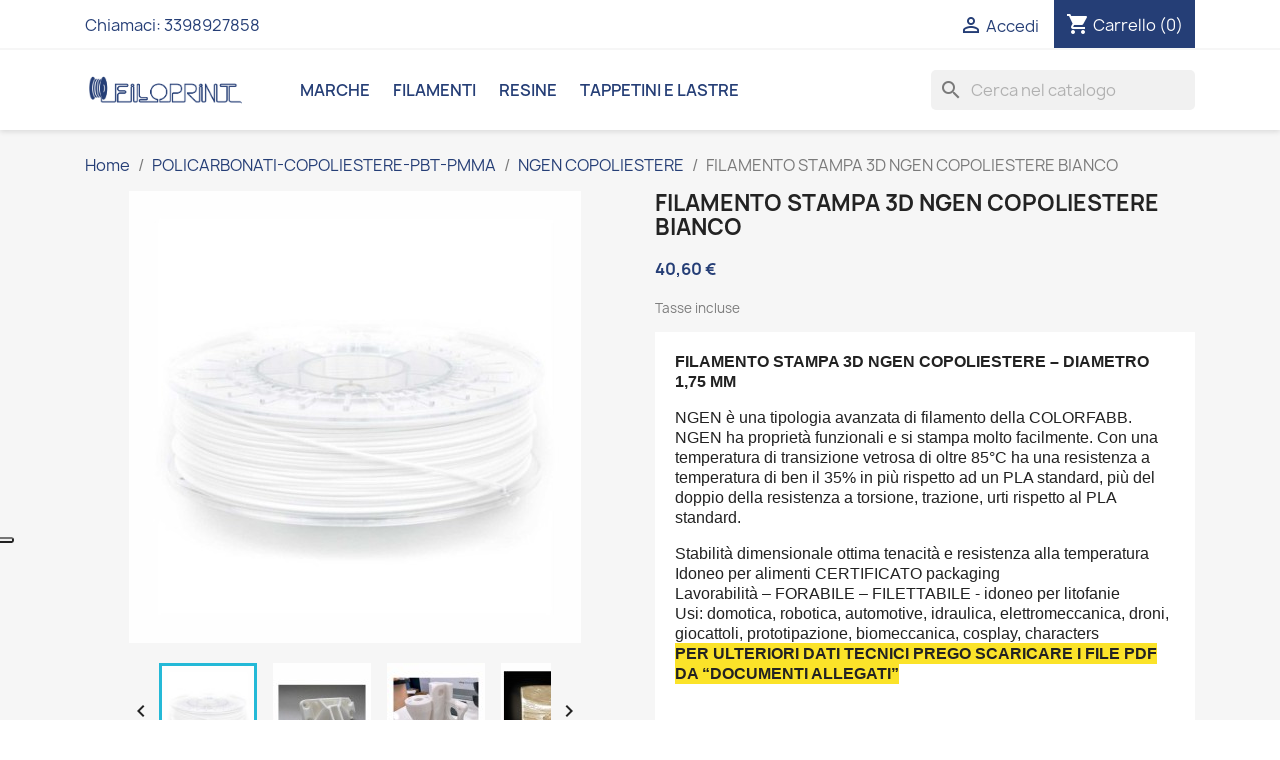

--- FILE ---
content_type: text/html; charset=utf-8
request_url: https://www.filoprint.it/ngen-copoliestere/375-ngen-copoliestere-bianco-8719033553767.html
body_size: 20695
content:
<!doctype html>
<html lang="it-IT">

  <head>
    
      
  <meta charset="utf-8">


  <meta http-equiv="x-ua-compatible" content="ie=edge">



  <title>ngen domotica robotica idraulica elettromeccanica droni litofanie</title>
<script data-keepinline="true">
    var cdcGtmApi = '//www.filoprint.it/module/cdc_googletagmanager/async';
    var ajaxShippingEvent = 1;
    var ajaxPaymentEvent = 1;

/* datalayer */
dataLayer = window.dataLayer || [];
    let cdcDatalayer = {"event":"view_item","pageCategory":"product","ecommerce":{"currency":"EUR","value":"33.28","items":[{"item_id":"375-100208","item_name":"FILAMENTO STAMPA 3D NGEN COPOLIESTERE BIANCO","item_reference":"XT_NGEN_BIANCO_175","item_brand":"COLORFABB","item_category":"POLICARBONATI-COPOLIESTERE-PBT-PMMA","item_category2":"NGEN COPOLIESTERE","item_variant":"750GR(250 MT), BIANCO","price":"33.28","price_tax_exc":"33.28","price_tax_inc":"40.6","quantity":1,"google_business_vertical":"retail"}]}};
    dataLayer.push(cdcDatalayer);

/* call to GTM Tag */
(function(w,d,s,l,i){w[l]=w[l]||[];w[l].push({'gtm.start':
new Date().getTime(),event:'gtm.js'});var f=d.getElementsByTagName(s)[0],
j=d.createElement(s),dl=l!='dataLayer'?'&l='+l:'';j.async=true;j.src=
'https://www.googletagmanager.com/gtm.js?id='+i+dl;f.parentNode.insertBefore(j,f);
})(window,document,'script','dataLayer','GTM-PH9SL6M');

/* async call to avoid cache system for dynamic data */
dataLayer.push({
  'event': 'datalayer_ready'
});
</script>    <script src="https://www.google.com/recaptcha/api.js" async defer></script>


  
        <script src="https://www.google.com/recaptcha/api.js" async defer></script>

  
  <meta name="description" content="ngen domotica robotica idraulica elettromeccanica droni litofanie prototipazione biomeccanica cosplay characters resistenza temperatura">
  <meta name="keywords" content="">
        <link rel="canonical" href="https://www.filoprint.it/ngen-copoliestere/375-ngen-copoliestere-bianco-8719033553767.html">
    
      
  
  
    <script type="application/ld+json">
  {
    "@context": "https://schema.org",
    "@type": "Organization",
    "name" : "Filoprint",
    "url" : "https://www.filoprint.it/",
          "logo": {
        "@type": "ImageObject",
        "url":"https://www.filoprint.it/img/logo-1661844685.jpg"
      }
      }
</script>

<script type="application/ld+json">
  {
    "@context": "https://schema.org",
    "@type": "WebPage",
    "isPartOf": {
      "@type": "WebSite",
      "url":  "https://www.filoprint.it/",
      "name": "Filoprint"
    },
    "name": "ngen domotica robotica idraulica elettromeccanica droni litofanie",
    "url":  "https://www.filoprint.it/ngen-copoliestere/375-ngen-copoliestere-bianco-8719033553767.html"
  }
</script>


  <script type="application/ld+json">
    {
      "@context": "https://schema.org",
      "@type": "BreadcrumbList",
      "itemListElement": [
                  {
            "@type": "ListItem",
            "position": 1,
            "name": "Home",
            "item": "https://www.filoprint.it/"
          },                  {
            "@type": "ListItem",
            "position": 2,
            "name": "POLICARBONATI-COPOLIESTERE-PBT-PMMA",
            "item": "https://www.filoprint.it/7-policarbonati-copoliestere-pbt-pmma"
          },                  {
            "@type": "ListItem",
            "position": 3,
            "name": "NGEN COPOLIESTERE",
            "item": "https://www.filoprint.it/155-ngen-copoliestere"
          },                  {
            "@type": "ListItem",
            "position": 4,
            "name": "FILAMENTO STAMPA 3D NGEN COPOLIESTERE BIANCO",
            "item": "https://www.filoprint.it/ngen-copoliestere/375-ngen-copoliestere-bianco-8719033553767.html"
          }              ]
    }
  </script>
  
  
  
  <script type="application/ld+json">
  {
    "@context": "https://schema.org/",
    "@type": "Product",
    "name": "FILAMENTO STAMPA 3D NGEN COPOLIESTERE BIANCO",
    "description": "ngen domotica robotica idraulica elettromeccanica droni litofanie prototipazione biomeccanica cosplay characters resistenza temperatura",
    "category": "NGEN COPOLIESTERE",
    "image" :"https://www.filoprint.it/2907-home_default/ngen-copoliestere-bianco.jpg",    "sku": "XT_NGEN_BIANCO_175",
    "mpn": "XT_NGEN_BIANCO_175"
    ,"gtin13": "8719033553767"
        ,
    "brand": {
      "@type": "Thing",
      "name": "COLORFABB"
    }
                ,
    "offers": {
      "@type": "Offer",
      "priceCurrency": "EUR",
      "name": "FILAMENTO STAMPA 3D NGEN COPOLIESTERE BIANCO",
      "price": "40.6",
      "url": "https://www.filoprint.it/ngen-copoliestere/375-100208-ngen-copoliestere-bianco-8719033553767.html#/163-dimensioni-750gr250_mt/171-colori-bianco",
      "priceValidUntil": "2026-01-26",
              "image": ["https://www.filoprint.it/2907-large_default/ngen-copoliestere-bianco.jpg","https://www.filoprint.it/2908-large_default/ngen-copoliestere-bianco.jpg","https://www.filoprint.it/2909-large_default/ngen-copoliestere-bianco.jpg","https://www.filoprint.it/2910-large_default/ngen-copoliestere-bianco.jpg"],
            "sku": "XT_NGEN_BIANCO_175",
      "mpn": "XT_NGEN_BIANCO_175",
      "gtin13": "8719033553767",                  "availability": "https://schema.org/InStock",
      "seller": {
        "@type": "Organization",
        "name": "Filoprint"
      }
    }
      }
</script>

  
  
    
  

  
    <meta property="og:title" content="ngen domotica robotica idraulica elettromeccanica droni litofanie" />
    <meta property="og:description" content="ngen domotica robotica idraulica elettromeccanica droni litofanie prototipazione biomeccanica cosplay characters resistenza temperatura" />
    <meta property="og:url" content="https://www.filoprint.it/ngen-copoliestere/375-ngen-copoliestere-bianco-8719033553767.html" />
    <meta property="og:site_name" content="Filoprint" />
        



  <meta name="viewport" content="width=device-width, initial-scale=1">



  <link rel="icon" type="image/vnd.microsoft.icon" href="https://www.filoprint.it/img/favicon.ico?1661844685">
  <link rel="shortcut icon" type="image/x-icon" href="https://www.filoprint.it/img/favicon.ico?1661844685">



    <link rel="stylesheet" href="/modules/ps_checkout/views/css/payments.css?version=7.5.0.4" type="text/css" media="all">
  <link rel="stylesheet" href="https://www.filoprint.it/themes/idem-theme/assets/cache/theme-942630652.css" type="text/css" media="all">




  

  <script type="text/javascript">
        var prestashop = {"cart":{"products":[],"totals":{"total":{"type":"total","label":"Totale","amount":0,"value":"0,00\u00a0\u20ac"},"total_including_tax":{"type":"total","label":"Totale (tasse incl.)","amount":0,"value":"0,00\u00a0\u20ac"},"total_excluding_tax":{"type":"total","label":"Totale (tasse escl.)","amount":0,"value":"0,00\u00a0\u20ac"}},"subtotals":{"products":{"type":"products","label":"Totale parziale","amount":0,"value":"0,00\u00a0\u20ac"},"discounts":null,"shipping":{"type":"shipping","label":"Spedizione","amount":0,"value":""},"tax":{"type":"tax","label":"Iva inclusa","amount":0,"value":"0,00\u00a0\u20ac"}},"products_count":0,"summary_string":"0 articoli","vouchers":{"allowed":1,"added":[]},"discounts":[],"minimalPurchase":0,"minimalPurchaseRequired":""},"currency":{"id":1,"name":"Euro","iso_code":"EUR","iso_code_num":"978","sign":"\u20ac"},"customer":{"lastname":null,"firstname":null,"email":null,"birthday":null,"newsletter":null,"newsletter_date_add":null,"optin":null,"website":null,"company":null,"siret":null,"ape":null,"is_logged":false,"gender":{"type":null,"name":null},"addresses":[]},"language":{"name":"Italiano (Italian)","iso_code":"it","locale":"it-IT","language_code":"it","is_rtl":"0","date_format_lite":"d\/m\/Y","date_format_full":"d\/m\/Y H:i:s","id":2},"page":{"title":"","canonical":"https:\/\/www.filoprint.it\/ngen-copoliestere\/375-ngen-copoliestere-bianco-8719033553767.html","meta":{"title":"ngen domotica robotica idraulica elettromeccanica droni litofanie","description":"ngen domotica robotica idraulica elettromeccanica droni litofanie prototipazione biomeccanica cosplay characters resistenza temperatura","keywords":"","robots":"index"},"page_name":"product","body_classes":{"lang-it":true,"lang-rtl":false,"country-IT":true,"currency-EUR":true,"layout-full-width":true,"page-product":true,"tax-display-enabled":true,"product-id-375":true,"product-FILAMENTO STAMPA 3D NGEN COPOLIESTERE BIANCO":true,"product-id-category-155":true,"product-id-manufacturer-48":true,"product-id-supplier-7":true,"product-available-for-order":true},"admin_notifications":[]},"shop":{"name":"Filoprint","logo":"https:\/\/www.filoprint.it\/img\/logo-1661844685.jpg","stores_icon":"https:\/\/www.filoprint.it\/img\/logo_stores.png","favicon":"https:\/\/www.filoprint.it\/img\/favicon.ico"},"urls":{"base_url":"https:\/\/www.filoprint.it\/","current_url":"https:\/\/www.filoprint.it\/ngen-copoliestere\/375-ngen-copoliestere-bianco-8719033553767.html","shop_domain_url":"https:\/\/www.filoprint.it","img_ps_url":"https:\/\/www.filoprint.it\/img\/","img_cat_url":"https:\/\/www.filoprint.it\/img\/c\/","img_lang_url":"https:\/\/www.filoprint.it\/img\/l\/","img_prod_url":"https:\/\/www.filoprint.it\/img\/p\/","img_manu_url":"https:\/\/www.filoprint.it\/img\/m\/","img_sup_url":"https:\/\/www.filoprint.it\/img\/su\/","img_ship_url":"https:\/\/www.filoprint.it\/img\/s\/","img_store_url":"https:\/\/www.filoprint.it\/img\/st\/","img_col_url":"https:\/\/www.filoprint.it\/img\/co\/","img_url":"https:\/\/www.filoprint.it\/themes\/idem-theme\/assets\/img\/","css_url":"https:\/\/www.filoprint.it\/themes\/idem-theme\/assets\/css\/","js_url":"https:\/\/www.filoprint.it\/themes\/idem-theme\/assets\/js\/","pic_url":"https:\/\/www.filoprint.it\/upload\/","pages":{"address":"https:\/\/www.filoprint.it\/indirizzo","addresses":"https:\/\/www.filoprint.it\/indirizzi","authentication":"https:\/\/www.filoprint.it\/login","cart":"https:\/\/www.filoprint.it\/carrello","category":"https:\/\/www.filoprint.it\/index.php?controller=category","cms":"https:\/\/www.filoprint.it\/index.php?controller=cms","contact":"https:\/\/www.filoprint.it\/contattaci","discount":"https:\/\/www.filoprint.it\/buoni-sconto","guest_tracking":"https:\/\/www.filoprint.it\/tracciatura-ospite","history":"https:\/\/www.filoprint.it\/cronologia-ordini","identity":"https:\/\/www.filoprint.it\/dati-personali","index":"https:\/\/www.filoprint.it\/","my_account":"https:\/\/www.filoprint.it\/account","order_confirmation":"https:\/\/www.filoprint.it\/conferma-ordine","order_detail":"https:\/\/www.filoprint.it\/index.php?controller=order-detail","order_follow":"https:\/\/www.filoprint.it\/segui-ordine","order":"https:\/\/www.filoprint.it\/ordine","order_return":"https:\/\/www.filoprint.it\/index.php?controller=order-return","order_slip":"https:\/\/www.filoprint.it\/buono-ordine","pagenotfound":"https:\/\/www.filoprint.it\/pagina-non-trovata","password":"https:\/\/www.filoprint.it\/recupero-password","pdf_invoice":"https:\/\/www.filoprint.it\/index.php?controller=pdf-invoice","pdf_order_return":"https:\/\/www.filoprint.it\/index.php?controller=pdf-order-return","pdf_order_slip":"https:\/\/www.filoprint.it\/index.php?controller=pdf-order-slip","prices_drop":"https:\/\/www.filoprint.it\/offerte","product":"https:\/\/www.filoprint.it\/index.php?controller=product","search":"https:\/\/www.filoprint.it\/ricerca","sitemap":"https:\/\/www.filoprint.it\/Mappa del sito","stores":"https:\/\/www.filoprint.it\/negozi","supplier":"https:\/\/www.filoprint.it\/fornitori","register":"https:\/\/www.filoprint.it\/login?create_account=1","order_login":"https:\/\/www.filoprint.it\/ordine?login=1"},"alternative_langs":[],"theme_assets":"\/themes\/idem-theme\/assets\/","actions":{"logout":"https:\/\/www.filoprint.it\/?mylogout="},"no_picture_image":{"bySize":{"small_default":{"url":"https:\/\/www.filoprint.it\/img\/p\/it-default-small_default.jpg","width":98,"height":98},"cart_default":{"url":"https:\/\/www.filoprint.it\/img\/p\/it-default-cart_default.jpg","width":125,"height":125},"home_default":{"url":"https:\/\/www.filoprint.it\/img\/p\/it-default-home_default.jpg","width":250,"height":250},"medium_default":{"url":"https:\/\/www.filoprint.it\/img\/p\/it-default-medium_default.jpg","width":452,"height":452},"large_default":{"url":"https:\/\/www.filoprint.it\/img\/p\/it-default-large_default.jpg","width":800,"height":800}},"small":{"url":"https:\/\/www.filoprint.it\/img\/p\/it-default-small_default.jpg","width":98,"height":98},"medium":{"url":"https:\/\/www.filoprint.it\/img\/p\/it-default-home_default.jpg","width":250,"height":250},"large":{"url":"https:\/\/www.filoprint.it\/img\/p\/it-default-large_default.jpg","width":800,"height":800},"legend":""}},"configuration":{"display_taxes_label":true,"display_prices_tax_incl":true,"is_catalog":false,"show_prices":true,"opt_in":{"partner":true},"quantity_discount":{"type":"discount","label":"Sconto unit\u00e0"},"voucher_enabled":1,"return_enabled":0},"field_required":[],"breadcrumb":{"links":[{"title":"Home","url":"https:\/\/www.filoprint.it\/"},{"title":"POLICARBONATI-COPOLIESTERE-PBT-PMMA","url":"https:\/\/www.filoprint.it\/7-policarbonati-copoliestere-pbt-pmma"},{"title":"NGEN COPOLIESTERE","url":"https:\/\/www.filoprint.it\/155-ngen-copoliestere"},{"title":"FILAMENTO STAMPA 3D NGEN COPOLIESTERE BIANCO","url":"https:\/\/www.filoprint.it\/ngen-copoliestere\/375-ngen-copoliestere-bianco-8719033553767.html"}],"count":4},"link":{"protocol_link":"https:\/\/","protocol_content":"https:\/\/"},"time":1768135210,"static_token":"f1f815a60606b5b4f719f0deed41993a","token":"d527f1e9c533456b4f27579f87121b56","debug":false};
        var prestashopFacebookAjaxController = "https:\/\/www.filoprint.it\/module\/ps_facebook\/Ajax";
        var ps_checkoutApplePayUrl = "https:\/\/www.filoprint.it\/module\/ps_checkout\/applepay";
        var ps_checkoutAutoRenderDisabled = false;
        var ps_checkoutCancelUrl = "https:\/\/www.filoprint.it\/module\/ps_checkout\/cancel";
        var ps_checkoutCardBrands = ["MASTERCARD","VISA","AMEX"];
        var ps_checkoutCardFundingSourceImg = "\/modules\/ps_checkout\/views\/img\/payment-cards.png";
        var ps_checkoutCardLogos = {"AMEX":"\/modules\/ps_checkout\/views\/img\/amex.svg","CB_NATIONALE":"\/modules\/ps_checkout\/views\/img\/cb.svg","DINERS":"\/modules\/ps_checkout\/views\/img\/diners.svg","DISCOVER":"\/modules\/ps_checkout\/views\/img\/discover.svg","JCB":"\/modules\/ps_checkout\/views\/img\/jcb.svg","MAESTRO":"\/modules\/ps_checkout\/views\/img\/maestro.svg","MASTERCARD":"\/modules\/ps_checkout\/views\/img\/mastercard.svg","UNIONPAY":"\/modules\/ps_checkout\/views\/img\/unionpay.svg","VISA":"\/modules\/ps_checkout\/views\/img\/visa.svg"};
        var ps_checkoutCartProductCount = 0;
        var ps_checkoutCheckUrl = "https:\/\/www.filoprint.it\/module\/ps_checkout\/check";
        var ps_checkoutCheckoutTranslations = {"checkout.go.back.label":"Processo di acquisto","checkout.go.back.link.title":"Torna al pagamento","checkout.card.payment":"Pagamento con carta","checkout.page.heading":"Riepilogo dell\u2019ordine","checkout.cart.empty":"Il tuo carrello \u00e8 vuoto.","checkout.page.subheading.card":"Carta","checkout.page.subheading.paypal":"PayPal","checkout.payment.by.card":"Hai scelto di pagare con una carta.","checkout.payment.by.paypal":"Hai scelto di pagare con PayPal.","checkout.order.summary":"Ecco un riepilogo del tuo ordine:","checkout.order.amount.total":"L\u2019importo totale del tuo ordine ammonta a","checkout.order.included.tax":"(IVA inclusa)","checkout.order.confirm.label":"Confermare l\u2019ordine facendo clic su \u201cConfermo l\u2019ordine\u201d","checkout.payment.token.delete.modal.header":"Eliminare questo metodo di pagamento?","checkout.payment.token.delete.modal.content":"Il seguente metodo di pagamento sar\u00e0 eliminato dal tuo account:","checkout.payment.token.delete.modal.confirm-button":"Elimina metodo di pagamento","checkout.payment.loader.processing-request":"Attendere, stiamo elaborando la tua richiesta","checkout.payment.others.link.label":"Altri metodi di pagamento","checkout.payment.others.confirm.button.label":"Confermo l\u2019ordine","checkout.form.error.label":"Si \u00e8 verificato un errore durante il pagamento. Riprova o contatta il team di supporto.","loader-component.label.header":"Grazie per l\u2019acquisto!","loader-component.label.body":"Si prega di attendere durante l'elaborazione del tuo pagamento","loader-component.label.body.longer":"Ci stiamo impiegando pi\u00f9 del previsto. Attendere prego\u2026","payment-method-logos.title":"Pagamenti sicuri al 100%.","express-button.cart.separator":"o","express-button.checkout.express-checkout":"Acquisto rapido","ok":"Ok","cancel":"Annulla","paypal.hosted-fields.label.card-name":"Nome del titolare","paypal.hosted-fields.placeholder.card-name":"Nome del titolare","paypal.hosted-fields.label.card-number":"Numero di carta","paypal.hosted-fields.placeholder.card-number":"Numero di carta","paypal.hosted-fields.label.expiration-date":"Data di scadenza","paypal.hosted-fields.placeholder.expiration-date":"MM\/YY","paypal.hosted-fields.label.cvv":"CVC","paypal.hosted-fields.placeholder.cvv":"XXX","error.paypal-sdk":"Nessuna istanza del SDK JavaScript di PayPal","error.google-pay-sdk":"Nessuna istanza del SDK JavaScript di Google Pay","error.apple-pay-sdk":"Nessuna istanza del SDK JavaScript di Apple Pay","error.google-pay.transaction-info":"Si \u00e8 verificato un errore durante il recupero delle informazioni sulla transazione Google Pay","error.apple-pay.payment-request":"Si \u00e8 verificato un errore durante il recupero della richiesta di pagamento Apple Pay","error.paypal-sdk.contingency.cancel":"Autenticazione del titolare della carta annullata. Si prega di scegliere un altro metodo di pagamento o riprovare.","error.paypal-sdk.contingency.error":"Si \u00e8 verificato un errore durante l'autenticazione del titolare della carta. Si prega di scegliere un altro metodo di pagamento o riprovare.","error.paypal-sdk.contingency.failure":"Autenticazione del titolare della carta fallita. Si prega di scegliere un altro metodo di pagamento o riprovare.","error.paypal-sdk.contingency.unknown":"L'identit\u00e0 del titolare della carta non pu\u00f2 essere verificata. Si prega di scegliere un altro metodo di pagamento o riprovare.","APPLE_PAY_MERCHANT_SESSION_VALIDATION_ERROR":"Non possiamo elaborare il tuo pagamento Apple Pay al momento. Questo potrebbe essere dovuto a un problema di verifica della configurazione del pagamento per questo sito. Riprova pi\u00f9 tardi o scegli un altro metodo di pagamento.","APPROVE_APPLE_PAY_VALIDATION_ERROR":"Abbiamo riscontrato un problema durante l\u2019elaborazione del tuo pagamento Apple Pay. Verifica i dettagli del tuo ordine e riprova o utilizza un altro metodo di pagamento."};
        var ps_checkoutCheckoutUrl = "https:\/\/www.filoprint.it\/ordine";
        var ps_checkoutConfirmUrl = "https:\/\/www.filoprint.it\/conferma-ordine";
        var ps_checkoutCreateUrl = "https:\/\/www.filoprint.it\/module\/ps_checkout\/create";
        var ps_checkoutCustomMarks = {"google_pay":"\/modules\/ps_checkout\/views\/img\/google_pay.svg"};
        var ps_checkoutExpressCheckoutCartEnabled = false;
        var ps_checkoutExpressCheckoutOrderEnabled = false;
        var ps_checkoutExpressCheckoutProductEnabled = false;
        var ps_checkoutExpressCheckoutSelected = false;
        var ps_checkoutExpressCheckoutUrl = "https:\/\/www.filoprint.it\/module\/ps_checkout\/ExpressCheckout";
        var ps_checkoutFundingSource = "paypal";
        var ps_checkoutFundingSourcesSorted = ["google_pay","paypal","card","blik"];
        var ps_checkoutGooglePayUrl = "https:\/\/www.filoprint.it\/module\/ps_checkout\/googlepay";
        var ps_checkoutHostedFieldsContingencies = "SCA_WHEN_REQUIRED";
        var ps_checkoutHostedFieldsEnabled = true;
        var ps_checkoutIconsPath = "\/modules\/ps_checkout\/views\/img\/icons\/";
        var ps_checkoutLoaderImage = "\/modules\/ps_checkout\/views\/img\/loader.svg";
        var ps_checkoutPartnerAttributionId = "PrestaShop_Cart_PSXO_PSDownload";
        var ps_checkoutPayLaterCartPageButtonEnabled = false;
        var ps_checkoutPayLaterCategoryPageBannerEnabled = false;
        var ps_checkoutPayLaterHomePageBannerEnabled = false;
        var ps_checkoutPayLaterOrderPageBannerEnabled = false;
        var ps_checkoutPayLaterOrderPageButtonEnabled = false;
        var ps_checkoutPayLaterOrderPageMessageEnabled = false;
        var ps_checkoutPayLaterProductPageBannerEnabled = false;
        var ps_checkoutPayLaterProductPageButtonEnabled = false;
        var ps_checkoutPayLaterProductPageMessageEnabled = false;
        var ps_checkoutPayPalButtonConfiguration = "";
        var ps_checkoutPayPalEnvironment = "LIVE";
        var ps_checkoutPayPalOrderId = "";
        var ps_checkoutPayPalSdkConfig = {"clientId":"AXjYFXWyb4xJCErTUDiFkzL0Ulnn-bMm4fal4G-1nQXQ1ZQxp06fOuE7naKUXGkq2TZpYSiI9xXbs4eo","merchantId":"XY2T9LA5BEZ7J","currency":"EUR","intent":"capture","commit":"false","vault":"false","integrationDate":"2022-14-06","dataPartnerAttributionId":"PrestaShop_Cart_PSXO_PSDownload","dataCspNonce":"","dataEnable3ds":"true","disableFunding":"bancontact,eps,ideal,mybank,p24,paylater","components":"marks,funding-eligibility,googlepay"};
        var ps_checkoutPayWithTranslations = {"google_pay":"Paga tramite Google Pay","paypal":"Paga con un conto PayPal","card":"Paga tramite carta - Pagamenti sicuri al 100%.","blik":"Paga tramite BLIK"};
        var ps_checkoutPaymentMethodLogosTitleImg = "\/modules\/ps_checkout\/views\/img\/icons\/lock_checkout.svg";
        var ps_checkoutPaymentUrl = "https:\/\/www.filoprint.it\/module\/ps_checkout\/payment";
        var ps_checkoutRenderPaymentMethodLogos = true;
        var ps_checkoutValidateUrl = "https:\/\/www.filoprint.it\/module\/ps_checkout\/validate";
        var ps_checkoutVaultUrl = "https:\/\/www.filoprint.it\/module\/ps_checkout\/vault";
        var ps_checkoutVersion = "7.5.0.4";
        var psr_icon_color = "#FFFFFF";
      </script>



  <?php
/**
 * NOTICE OF LICENSE
 *
 * Smartsupp live chat - official plugin. Smartsupp is free live chat with visitor recording. 
 * The plugin enables you to create a free account or sign in with existing one. Pre-integrated 
 * customer info with WooCommerce (you will see names and emails of signed in webshop visitors).
 * Optional API for advanced chat box modifications.
 *
 * You must not modify, adapt or create derivative works of this source code
 *
 *  @author    Smartsupp
 *  @copyright 2021 Smartsupp.com
 *  @license   GPL-2.0+
**/ 
?>

<script type="text/javascript">
                var _smartsupp = _smartsupp || {};
                _smartsupp.key = 'a127b95c519eefbec32d8f3854746b5d1ca1c3da';
_smartsupp.cookieDomain = '.www.filoprint.it';
_smartsupp.sitePlatform = 'Prestashop 1.7.8.10';
window.smartsupp||(function(d) {
        var s,c,o=smartsupp=function(){ o._.push(arguments)};o._=[];
                s=d.getElementsByTagName('script')[0];c=d.createElement('script');
                c.type='text/javascript';c.charset='utf-8';c.async=true;
                c.src='//www.smartsuppchat.com/loader.js';s.parentNode.insertBefore(c,s);
            })(document);
                </script>
<script type="text/javascript">
var _smartsupp = _smartsupp || {};
_smartsupp.key = 'a127b95c519eefbec32d8f3854746b5d1ca1c3da';
window.smartsupp||(function(d) {
  var s,c,o=smartsupp=function(){ o._.push(arguments)};o._=[];
  s=d.getElementsByTagName('script')[0];c=d.createElement('script');
  c.type='text/javascript';c.charset='utf-8';c.async=true;
  c.src='https://www.smartsuppchat.com/loader.js?';s.parentNode.insertBefore(c,s);
})(document);
</script>
<script type="text/javascript" data-keepinline="true">
    var trustpilot_script_url = 'https://invitejs.trustpilot.com/tp.min.js';
    var trustpilot_key = 'bQvCf6ukaJ0vDg7f';
    var trustpilot_widget_script_url = '//widget.trustpilot.com/bootstrap/v5/tp.widget.bootstrap.min.js';
    var trustpilot_integration_app_url = 'https://ecommscript-integrationapp.trustpilot.com';
    var trustpilot_preview_css_url = '//ecommplugins-scripts.trustpilot.com/v2.1/css/preview.min.css';
    var trustpilot_preview_script_url = '//ecommplugins-scripts.trustpilot.com/v2.1/js/preview.min.js';
    var trustpilot_ajax_url = 'https://www.filoprint.it/module/trustpilot/trustpilotajax';
    var user_id = '0';
    var trustpilot_trustbox_settings = {"trustboxes":[{"enabled":"enabled","snippet":"[base64]","customizations":"[base64]","defaults":"[base64]","page":"product","position":"before","corner":"top: #{Y}px; left: #{X}px;","paddingx":"0","paddingy":"20","zindex":"1000","clear":"both","xpaths":"[base64]","sku":"TRUSTPILOT_SKU_VALUE_375,XT_NGEN_BIANCO_175,TRUSTPILOT_SKU_VALUE_100207,TRUSTPILOT_SKU_VALUE_100208","name":"FILAMENTO STAMPA 3D NGEN COPOLIESTERE BIANCO","widgetName":"Micro Review Count","repeatable":false,"uuid":"777b143f-3e18-63dc-78ba-9190302a8cb0","error":null,"repeatXpath":{"xpathById":{"prefix":"","suffix":""},"xpathFromRoot":{"prefix":"","suffix":""}},"width":"100%","height":"24px","locale":"it-IT"}],"activeTrustbox":0,"pageUrls":{"landing":"https:\/\/www.filoprint.it\/","category":"https:\/\/www.filoprint.it\/3-pla-pvb-pcl-resine","product":"https:\/\/www.filoprint.it\/pla-rd-one-optimus-multicolori\/24-98935-pla-rd-one-optimus-nero-8054608771581.html#\/dimensioni-10_mt35_gr\/proprieta-uso_alimentare","ahr0chm6ly93d3cuzmlsb3byaw50lml0lw==":"https:\/\/www.filoprint.it\/"}};
</script>
<script type="text/javascript" src="/modules/trustpilot/views/js/tp_register.min.js"></script>
<script type="text/javascript" src="/modules/trustpilot/views/js/tp_trustbox.min.js"></script>
<script type="text/javascript" src="/modules/trustpilot/views/js/tp_preview.min.js"></script>
<script type="text/javascript">
var _iub = _iub || [];
_iub.csConfiguration = {"ccpaAcknowledgeOnDisplay":true,"consentOnContinuedBrowsing":false,"countryDetection":true,"enableCcpa":true,"enableLgpd":true,"floatingPreferencesButtonDisplay":"anchored-center-left","invalidateConsentWithoutLog":true,"lgpdAppliesGlobally":false,"perPurposeConsent":true,"siteId":2801618,"whitelabel":false,"cookiePolicyId":95105715,"lang":"it", "banner":{ "acceptButtonDisplay":true,"closeButtonDisplay":false,"customizeButtonDisplay":true,"explicitWithdrawal":true,"listPurposes":true,"position":"float-top-center","rejectButtonDisplay":true }};
</script>
<script type="text/javascript" src="//cdn.iubenda.com/cs/ccpa/stub.js"></script>
<script type="text/javascript" src="//cdn.iubenda.com/cs/iubenda_cs.js" charset="UTF-8" async></script>
			<script type='text/javascript'>
				var iCallback = function(){};

				if('callback' in _iub.csConfiguration) {
					if('onConsentGiven' in _iub.csConfiguration.callback) iCallback = _iub.csConfiguration.callback.onConsentGiven;

					_iub.csConfiguration.callback.onConsentGiven = function() {
						iCallback();

						jQuery('noscript._no_script_iub').each(function (a, b) { var el = jQuery(b); el.after(el.html()); });
					};
				};
			</script>


    
  <meta property="og:type" content="product">
      <meta property="og:image" content="https://www.filoprint.it/2907-large_default/ngen-copoliestere-bianco.jpg">
  
      <meta property="product:pretax_price:amount" content="33.28">
    <meta property="product:pretax_price:currency" content="EUR">
    <meta property="product:price:amount" content="40.6">
    <meta property="product:price:currency" content="EUR">
    
  </head>

  <body id="product" class="lang-it country-it currency-eur layout-full-width page-product tax-display-enabled product-id-375 product-filamento-stampa-3d-ngen-copoliestere-bianco product-id-category-155 product-id-manufacturer-48 product-id-supplier-7 product-available-for-order">

    
      <!-- Google Tag Manager (noscript) -->
<noscript><iframe src="https://www.googletagmanager.com/ns.html?id=GTM-PH9SL6M"
height="0" width="0" style="display:none;visibility:hidden"></iframe></noscript>
<!-- End Google Tag Manager (noscript) -->

    

    <main>
      
              

      <header id="header">
        
          
  <div class="header-banner">
    
  </div>



  <nav class="header-nav">
    <div class="container">
      <div class="row">
        <div class="hidden-sm-down">
          <div class="col-md-5 col-xs-12">
            <div id="_desktop_contact_link">
  <div id="contact-link">
                Chiamaci: <span>3398927858</span>
      </div>
</div>

          </div>
          <div class="col-md-7 right-nav">
              <div id="_desktop_user_info">
  <div class="user-info">
          <a
        href="https://www.filoprint.it/account"
        title="Accedi al tuo account cliente"
        rel="nofollow"
      >
        <i class="material-icons">&#xE7FF;</i>
        <span class="hidden-sm-down">Accedi</span>
      </a>
      </div>
</div>
<div id="_desktop_cart">
  <div class="blockcart cart-preview inactive" data-refresh-url="//www.filoprint.it/module/ps_shoppingcart/ajax">
    <div class="header">
              <i class="material-icons shopping-cart" aria-hidden="true">shopping_cart</i>
        <span class="hidden-sm-down">Carrello</span>
        <span class="cart-products-count">(0)</span>
          </div>
  </div>
</div>

          </div>
        </div>
        <div class="hidden-md-up text-sm-center mobile">
          <div class="float-xs-left" id="menu-icon">
            <i class="material-icons d-inline">&#xE5D2;</i>
          </div>
          <div class="float-xs-right" id="_mobile_cart"></div>
          <div class="float-xs-right" id="_mobile_user_info"></div>
          <div class="top-logo" id="_mobile_logo"></div>
          <div class="clearfix"></div>
        </div>
      </div>
    </div>
  </nav>



  <div class="header-top">
    <div class="container">
       <div class="row">
        <div class="col-md-2 hidden-sm-down" id="_desktop_logo">
                                    
  <a href="https://www.filoprint.it/">
    <img
      class="logo img-fluid"
      src="https://www.filoprint.it/img/logo-1661844685.jpg"
      alt="Filoprint"
      width="3256"
      height="668">
  </a>

                              </div>
        <div class="header-top-right col-md-10 col-sm-12 position-static">
          

<div class="menu js-top-menu position-static hidden-sm-down" id="_desktop_top_menu">
    
          <ul class="top-menu" id="top-menu" data-depth="0">
                    <li class="link" id="lnk-marche">
                          <a
                class="dropdown-item"
                href="http://www.filoprint.it/brands" data-depth="0"
                              >
                                Marche
              </a>
                          </li>
                    <li class="link" id="lnk-filamenti">
                          <a
                class="dropdown-item"
                href="http://www.filoprint.it/249-filamenti" data-depth="0"
                              >
                                Filamenti
              </a>
                          </li>
                    <li class="link" id="lnk-resine">
                          <a
                class="dropdown-item"
                href="http://www.filoprint.it/12-resine-lcd-dlp-sla" data-depth="0"
                              >
                                Resine
              </a>
                          </li>
                    <li class="link" id="lnk-tappetini-e-lastre">
                          <a
                class="dropdown-item"
                href="http://www.filoprint.it/11-tappetini-e-lastre-adesione-piano-stampa" data-depth="0"
                              >
                                Tappetini e Lastre
              </a>
                          </li>
              </ul>
    
    <div class="clearfix"></div>
</div>
<div id="search_widget" class="search-widgets" data-search-controller-url="//www.filoprint.it/ricerca">
  <form method="get" action="//www.filoprint.it/ricerca">
    <input type="hidden" name="controller" value="search">
    <i class="material-icons search" aria-hidden="true">search</i>
    <input type="text" name="s" value="" placeholder="Cerca nel catalogo" aria-label="Cerca">
    <i class="material-icons clear" aria-hidden="true">clear</i>
  </form>
</div>

        </div>
      </div>
      <div id="mobile_top_menu_wrapper" class="row hidden-md-up" style="display:none;">
        <div class="js-top-menu mobile" id="_mobile_top_menu"></div>
        <div class="js-top-menu-bottom">
          <div id="_mobile_currency_selector"></div>
          <div id="_mobile_language_selector"></div>
          <div id="_mobile_contact_link"></div>
        </div>
      </div>
    </div>
  </div>
  

        
      </header>

      <section id="wrapper">
        
          
<aside id="notifications">
  <div class="container">
    
    
    
      </div>
</aside>
        

        
        <div class="container">
          
            <nav data-depth="4" class="breadcrumb hidden-sm-down">
  <ol>
    
              
          <li>
                          <a href="https://www.filoprint.it/"><span>Home</span></a>
                      </li>
        
              
          <li>
                          <a href="https://www.filoprint.it/7-policarbonati-copoliestere-pbt-pmma"><span>POLICARBONATI-COPOLIESTERE-PBT-PMMA</span></a>
                      </li>
        
              
          <li>
                          <a href="https://www.filoprint.it/155-ngen-copoliestere"><span>NGEN COPOLIESTERE</span></a>
                      </li>
        
              
          <li>
                          <span>FILAMENTO STAMPA 3D NGEN COPOLIESTERE BIANCO</span>
                      </li>
        
          
  </ol>
</nav>
          

          

          
  <div id="content-wrapper" class="js-content-wrapper">
    
    

  <section id="main">
    <meta content="https://www.filoprint.it/ngen-copoliestere/375-100208-ngen-copoliestere-bianco-8719033553767.html#/163-dimensioni-750gr250_mt/171-colori-bianco">

    <div class="row product-container js-product-container">
      <div class="col-md-6">
        
          <section class="page-content" id="content">
            
              
    <ul class="product-flags js-product-flags">
            </ul>


              
                <div class="images-container js-images-container">
  
    <div class="product-cover">
              <img
          class="js-qv-product-cover img-fluid"
          src="https://www.filoprint.it/2907-medium_default/ngen-copoliestere-bianco.jpg"
                      alt="ngen domotica robotica idraulica elettromeccanica droni prototipazione biomeccanica cosplay litofanie"
            title="ngen domotica robotica idraulica elettromeccanica droni prototipazione biomeccanica cosplay litofanie"
                    loading="lazy"
          width="452"
          height="452"
        >
        <div class="layer hidden-sm-down" data-toggle="modal" data-target="#product-modal">
          <i class="material-icons zoom-in">search</i>
        </div>
          </div>
  

  
    <div class="js-qv-mask mask">
      <ul class="product-images js-qv-product-images">
                  <li class="thumb-container js-thumb-container">
            <img
              class="thumb js-thumb  selected js-thumb-selected "
              data-image-medium-src="https://www.filoprint.it/2907-medium_default/ngen-copoliestere-bianco.jpg"
              data-image-large-src="https://www.filoprint.it/2907-large_default/ngen-copoliestere-bianco.jpg"
              src="https://www.filoprint.it/2907-small_default/ngen-copoliestere-bianco.jpg"
                              alt="ngen domotica robotica idraulica elettromeccanica droni prototipazione biomeccanica cosplay litofanie"
                title="ngen domotica robotica idraulica elettromeccanica droni prototipazione biomeccanica cosplay litofanie"
                            loading="lazy"
              width="98"
              height="98"
            >
          </li>
                  <li class="thumb-container js-thumb-container">
            <img
              class="thumb js-thumb "
              data-image-medium-src="https://www.filoprint.it/2908-medium_default/ngen-copoliestere-bianco.jpg"
              data-image-large-src="https://www.filoprint.it/2908-large_default/ngen-copoliestere-bianco.jpg"
              src="https://www.filoprint.it/2908-small_default/ngen-copoliestere-bianco.jpg"
                              alt="ngen domotica robotica idraulica elettromeccanica droni prototipazione biomeccanica cosplay litofanie"
                title="ngen domotica robotica idraulica elettromeccanica droni prototipazione biomeccanica cosplay litofanie"
                            loading="lazy"
              width="98"
              height="98"
            >
          </li>
                  <li class="thumb-container js-thumb-container">
            <img
              class="thumb js-thumb "
              data-image-medium-src="https://www.filoprint.it/2909-medium_default/ngen-copoliestere-bianco.jpg"
              data-image-large-src="https://www.filoprint.it/2909-large_default/ngen-copoliestere-bianco.jpg"
              src="https://www.filoprint.it/2909-small_default/ngen-copoliestere-bianco.jpg"
                              alt="ngen domotica robotica idraulica elettromeccanica droni prototipazione biomeccanica cosplay litofanie"
                title="ngen domotica robotica idraulica elettromeccanica droni prototipazione biomeccanica cosplay litofanie"
                            loading="lazy"
              width="98"
              height="98"
            >
          </li>
                  <li class="thumb-container js-thumb-container">
            <img
              class="thumb js-thumb "
              data-image-medium-src="https://www.filoprint.it/2910-medium_default/ngen-copoliestere-bianco.jpg"
              data-image-large-src="https://www.filoprint.it/2910-large_default/ngen-copoliestere-bianco.jpg"
              src="https://www.filoprint.it/2910-small_default/ngen-copoliestere-bianco.jpg"
                              alt="ngen ottima qualita per litofanie"
                title="ngen ottima qualita per litofanie"
                            loading="lazy"
              width="98"
              height="98"
            >
          </li>
              </ul>
    </div>
  

</div>
              
              <div class="scroll-box-arrows">
                <i class="material-icons left">&#xE314;</i>
                <i class="material-icons right">&#xE315;</i>
              </div>

            
          </section>
        
        </div>
        <div class="col-md-6">
          
            
              <h1 class="h1">FILAMENTO STAMPA 3D NGEN COPOLIESTERE BIANCO</h1>
            
          
          
              <div class="product-prices js-product-prices">
    
          

    
      <div
        class="product-price h5 ">

        <div class="current-price">
          <span class='current-price-value' content="40.6">
                                      40,60 €
                      </span>

                  </div>

        
                  
      </div>
    

    
          

    
          

    
          

    

    <div class="tax-shipping-delivery-label">
              Tasse incluse
            
      
                                          </div>
  </div>
          

          <div class="product-information">
            
              <div id="product-description-short-375" class="product-description"><p><span style="font-family:Arial, sans-serif;font-size:medium;"><b>FILAMENTO STAMPA 3D </b></span><strong><span style="font-family:Arial, sans-serif;font-size:medium;">NGEN COPOLIESTERE – DIAMETRO 1,75 MM</span></strong></p>
<p><span style="font-family:Arial, sans-serif;font-size:medium;">NGEN è una tipologia avanzata di filamento della COLORFABB. NGEN ha proprietà funzionali e si stampa molto facilmente. Con una temperatura di transizione vetrosa di oltre 85°C ha una resistenza a temperatura di ben il 35% in più rispetto ad un PLA standard, più del doppio della resistenza a torsione, trazione, urti rispetto al PLA standard.</span><strong><span style="font-family:Arial, sans-serif;font-size:medium;"></span></strong></p>
<p style="margin-bottom:0cm;"><span style="font-family:Arial, sans-serif;"><span style="font-size:medium;">Stabilità dimensionale o</span></span><span style="font-family:Arial, sans-serif;"><span style="font-size:medium;">ttima tenacità e resistenza alla temperatura</span></span></p>
<p style="margin-bottom:0cm;"><span style="font-family:Arial, sans-serif;"><span style="font-size:medium;">Idoneo per alimenti CERTIFICATO packaging </span></span></p>
<p style="margin-bottom:0cm;"><span style="font-family:Arial, sans-serif;"><span style="font-size:medium;">Lavorabilità – FORABILE – FILETTABILE - idoneo per litofanie</span></span></p>
<p style="margin-bottom:0cm;"><span style="font-family:Arial, sans-serif;"><span style="font-size:medium;">Usi: domotica, robotica, automotive, idraulica, elettromeccanica, droni, giocattoli, prototipazione, biomeccanica, cosplay, characters</span></span><span style="font-family:Arial, sans-serif;font-size:medium;"></span></p>
<p><span style="background-color:#fbe329;"><strong><span style="font-family:Arial, sans-serif;"><span style="font-size:medium;">PER ULTERIORI DATI TECNICI PREGO SCARICARE I FILE PDF DA “DOCUMENTI ALLEGATI”</span></span></strong></span><strong><span style="font-family:Arial, sans-serif;font-size:medium;"></span></strong></p></div>
            

            
            <div class="product-actions js-product-actions">
              
                <form action="https://www.filoprint.it/carrello" method="post" id="add-to-cart-or-refresh">
                  <input type="hidden" name="token" value="f1f815a60606b5b4f719f0deed41993a">
                  <input type="hidden" name="id_product" value="375" id="product_page_product_id">
                  <input type="hidden" name="id_customization" value="0" id="product_customization_id" class="js-product-customization-id">

                  
                    <div class="product-variants js-product-variants">
          <div class="clearfix product-variants-item">
      <span class="control-label">Dimensioni: 
                                            750GR(250 MT)                </span>
              <select
          class="form-control form-control-select"
          id="group_11"
          aria-label="Dimensioni"
          data-product-attribute="11"
          name="group[11]">
                      <option value="156" title="10 MT(35 GR)">10 MT(35 GR)</option>
                      <option value="163" title="750GR(250 MT)" selected="selected">750GR(250 MT)</option>
                  </select>
          </div>
              <div class="clearfix product-variants-item">
      <span class="control-label">Colori: 
                      BIANCO                </span>
              <ul id="group_12">
                      <li class="float-xs-left input-container">
              <label aria-label="BIANCO">
                <input class="input-color" type="radio" data-product-attribute="12" name="group[12]" value="171" title="BIANCO" checked="checked">
                <span
                                      class="color" style="background-color: #ffffff"
                                  ><span class="attribute-name sr-only">BIANCO</span></span>
              </label>
            </li>
                  </ul>
          </div>
      </div>
                  

                  
                                      

                  
                    <section class="product-discounts js-product-discounts">
  </section>
                  

                  
                    <div class="product-add-to-cart js-product-add-to-cart">
      <span class="control-label">Quantità</span>

    
      <div class="product-quantity clearfix">
        <div class="qty">
          <input
            type="number"
            name="qty"
            id="quantity_wanted"
            inputmode="numeric"
            pattern="[0-9]*"
                          value="1"
              min="1"
                        class="input-group"
            aria-label="Quantità"
          >
        </div>

        <div class="add">
          <button
            class="btn btn-primary add-to-cart"
            data-button-action="add-to-cart"
            type="submit"
                      >
            <i class="material-icons shopping-cart">&#xE547;</i>
            Aggiungi al carrello
          </button>
        </div>

        
      </div>
    

    
      <span id="product-availability" class="js-product-availability">
              </span>
    

    
      <p class="product-minimal-quantity js-product-minimal-quantity">
              </p>
    
  </div>
                  

                  
                    <div class="product-additional-info js-product-additional-info">
  

      <div class="social-sharing">
      <span>Condividi</span>
      <ul>
                  <li class="facebook icon-gray"><a href="https://www.facebook.com/sharer.php?u=https%3A%2F%2Fwww.filoprint.it%2Fngen-copoliestere%2F375-ngen-copoliestere-bianco-8719033553767.html" class="text-hide" title="Condividi" target="_blank" rel="noopener noreferrer">Condividi</a></li>
              </ul>
    </div>
  

</div>
                  

                                    
                </form>
              

            </div>

            
              
            

            
              <div class="tabs">
                <ul class="nav nav-tabs" role="tablist">
                                      <li class="nav-item">
                       <a
                         class="nav-link active js-product-nav-active"
                         data-toggle="tab"
                         href="#description"
                         role="tab"
                         aria-controls="description"
                          aria-selected="true">Descrizione</a>
                    </li>
                                    <li class="nav-item">
                    <a
                      class="nav-link"
                      data-toggle="tab"
                      href="#product-details"
                      role="tab"
                      aria-controls="product-details"
                      >Dettagli del prodotto</a>
                  </li>
                                      <li class="nav-item">
                      <a
                        class="nav-link"
                        data-toggle="tab"
                        href="#attachments"
                        role="tab"
                        aria-controls="attachments">Documenti Allegati</a>
                    </li>
                                                    </ul>

                <div class="tab-content" id="tab-content">
                 <div class="tab-pane fade in active js-product-tab-active" id="description" role="tabpanel">
                   
                     <div class="product-description"><p style="margin-bottom:0cm;"><span style="font-family:Arial, sans-serif;font-size:medium;">FILAMENTO STAMPA 3D NGEN è una tipologia avanzata di filamento della COLORFABB. NGEN ha proprietà funzionali e si stampa molto facilmente. Con una temperatura di transizione vetrosa di oltre 85°C ha una resistenza a temperatura di ben il 35% in più rispetto ad un PLA standard, più del doppio della resistenza a torsione, trazione, urti rispetto al PLA standard.</span></p>
<p style="margin-bottom:0cm;"><span style="font-size:medium;font-family:Arial, sans-serif;">NGEN è costituito da polimeri Eastman Amphora ™ AM3300 3D, similmente al tipo XT, e fa parte della nuova gamma Anfora di Eastman di copoliesteri. Esente da stirene, nessun odore di emissione, fumosità assente.</span></p>
<p style="margin-bottom:0cm;"><span style="font-size:medium;font-family:Arial, sans-serif;">NGEN nei colori chiari, è idoneo per la realizzazione di fantastiche LITOFANIE (prego scaricare il file PDF per le istruzioni)</span></p>
<p style="margin-bottom:0cm;"><span style="font-size:medium;font-family:Arial, sans-serif;">NGEN ha un basso-odore di emissione ed è un materiale privo di stirene molto adatto alla stampa 3D che necessita di flessibilità di un ampio intervallo di temperature di lavorazione. Con NGEN è possibile avere buone proprietà di flusso attraverso l’ugello anche a temperature più basse rispetto ad altri polimeri. Queste caratteristiche rendono NGEN più funzionale a una più ampia gamma di temperature, producendo risultati affidabili e conseguente meno problemi di lavorazione. Una delle caratteristiche uniche di Ngen è la sua stabilità e le proprietà meccaniche del materiale non sono influenzate nella trasformazione, cosa che garantisce una grande stabilità di stampa e la capacità di riprodurre esattamente la stesse parti più e più volte, riducendo i tassi di stampa fallite in modo significativo.</span></p>
<p style="margin-bottom:0cm;"></p>
<p style="margin-bottom:0cm;"><span style="font-family:Arial, sans-serif;"><span style="font-size:medium;">Caratteristiche generali del Filamento per stampa 3d NGen:</span></span></p>
<p style="margin-bottom:0cm;"><span style="font-family:Arial, sans-serif;"><span style="font-size:medium;">Chiarezza e brillantezza</span></span></p>
<p style="margin-bottom:0cm;"><span style="font-family:Arial, sans-serif;"><span style="font-size:medium;">Stabilità dimensionale</span></span></p>
<p style="margin-bottom:0cm;"><span style="font-family:Arial, sans-serif;"><span style="font-size:medium;">Estetica avanzata</span></span></p>
<p style="margin-bottom:0cm;"><span style="font-family:Arial, sans-serif;"><span style="font-size:medium;">Ottima tenacità e resistenza alla temperatura</span></span></p>
<p style="margin-bottom:0cm;"><span style="font-family:Arial, sans-serif;"><span style="font-size:medium;">Finestra di lavoro estesa</span></span></p>
<p style="margin-bottom:0cm;"><span style="font-family:Arial, sans-serif;"><span style="font-size:medium;">IDONEO per alimenti</span></span></p>
<p style="margin-bottom:0cm;"><span style="font-family:Arial, sans-serif;"><span style="font-size:medium;">Basso odore</span></span></p>
<p style="margin-bottom:0cm;"><span style="font-family:Arial, sans-serif;"><span style="font-size:medium;">Ritenzione di proprietà nelle applicazioni 3D</span></span></p>
<p style="margin-bottom:0cm;"><span style="font-family:Arial, sans-serif;"><span style="font-size:medium;">Lavorabilità – FORABILE – FILETTABILE</span></span></p>
<p style="margin-bottom:0cm;"><span style="font-family:Arial, sans-serif;"><span style="font-size:medium;"><br />NGEN CARATTERISTICHE DI USABILITA’</span></span></p>
<p style="margin-bottom:0cm;"></p>
<p style="margin-bottom:0cm;"><span style="font-family:Arial, sans-serif;"><span style="font-size:medium;">Elettrodomestici - Elettronica di consumo - Per i giocattoli - Visual &amp; Functional Prototyping - Modellazione / Character design – Illuminazione – settore medicale</span></span></p>
<p style="margin-bottom:0cm;"></p>
<p style="margin-bottom:0cm;"><span style="background-color:#fbe329;"><strong><span style="font-family:Arial, sans-serif;"><span style="font-size:medium;">PER ULTERIORI DATI TECNICI PREGO SCARICARE I FILE PDF DA “DOCUMENTI ALLEGATI”</span></span></strong></span></p></div>
                   
                 </div>

                 
                   <div class="js-product-details tab-pane fade"
     id="product-details"
     data-product="{&quot;id_shop_default&quot;:&quot;1&quot;,&quot;id_manufacturer&quot;:&quot;48&quot;,&quot;id_supplier&quot;:&quot;7&quot;,&quot;reference&quot;:&quot;XT_NGEN_BIANCO_175&quot;,&quot;is_virtual&quot;:&quot;0&quot;,&quot;delivery_in_stock&quot;:&quot;&quot;,&quot;delivery_out_stock&quot;:&quot;&quot;,&quot;id_category_default&quot;:&quot;155&quot;,&quot;on_sale&quot;:&quot;0&quot;,&quot;online_only&quot;:&quot;0&quot;,&quot;ecotax&quot;:0,&quot;minimal_quantity&quot;:&quot;1&quot;,&quot;low_stock_threshold&quot;:null,&quot;low_stock_alert&quot;:&quot;0&quot;,&quot;price&quot;:&quot;40,60\u00a0\u20ac&quot;,&quot;unity&quot;:&quot;&quot;,&quot;unit_price_ratio&quot;:&quot;0.000000&quot;,&quot;additional_shipping_cost&quot;:&quot;0.000000&quot;,&quot;customizable&quot;:&quot;0&quot;,&quot;text_fields&quot;:&quot;0&quot;,&quot;uploadable_files&quot;:&quot;0&quot;,&quot;redirect_type&quot;:&quot;404&quot;,&quot;id_type_redirected&quot;:&quot;0&quot;,&quot;available_for_order&quot;:&quot;1&quot;,&quot;available_date&quot;:null,&quot;show_condition&quot;:&quot;0&quot;,&quot;condition&quot;:&quot;new&quot;,&quot;show_price&quot;:&quot;1&quot;,&quot;indexed&quot;:&quot;1&quot;,&quot;visibility&quot;:&quot;both&quot;,&quot;cache_default_attribute&quot;:&quot;100208&quot;,&quot;advanced_stock_management&quot;:&quot;0&quot;,&quot;date_add&quot;:&quot;2022-07-01 14:26:47&quot;,&quot;date_upd&quot;:&quot;2025-04-18 11:57:33&quot;,&quot;pack_stock_type&quot;:&quot;3&quot;,&quot;meta_description&quot;:&quot;ngen domotica robotica idraulica elettromeccanica droni litofanie prototipazione biomeccanica cosplay characters resistenza temperatura&quot;,&quot;meta_keywords&quot;:&quot;&quot;,&quot;meta_title&quot;:&quot;ngen domotica robotica idraulica elettromeccanica droni litofanie&quot;,&quot;link_rewrite&quot;:&quot;ngen-copoliestere-bianco&quot;,&quot;name&quot;:&quot;FILAMENTO STAMPA 3D NGEN COPOLIESTERE BIANCO&quot;,&quot;description&quot;:&quot;&lt;p style=\&quot;margin-bottom:0cm;\&quot;&gt;&lt;span style=\&quot;font-family:Arial, sans-serif;font-size:medium;\&quot;&gt;FILAMENTO STAMPA 3D NGEN \u00e8 una tipologia avanzata di filamento della COLORFABB. NGEN ha propriet\u00e0 funzionali e si stampa molto facilmente. Con una temperatura di transizione vetrosa di oltre 85\u00b0C ha una resistenza a temperatura di ben il 35% in pi\u00f9 rispetto ad un PLA standard, pi\u00f9 del doppio della resistenza a torsione, trazione, urti rispetto al PLA standard.&lt;\/span&gt;&lt;\/p&gt;\n&lt;p style=\&quot;margin-bottom:0cm;\&quot;&gt;&lt;span style=\&quot;font-size:medium;font-family:Arial, sans-serif;\&quot;&gt;NGEN \u00e8 costituito da polimeri Eastman Amphora \u2122 AM3300 3D, similmente al tipo XT, e fa parte della nuova gamma Anfora di Eastman di copoliesteri. Esente da stirene, nessun odore di emissione, fumosit\u00e0 assente.&lt;\/span&gt;&lt;\/p&gt;\n&lt;p style=\&quot;margin-bottom:0cm;\&quot;&gt;&lt;span style=\&quot;font-size:medium;font-family:Arial, sans-serif;\&quot;&gt;NGEN nei colori chiari, \u00e8 idoneo per la realizzazione di fantastiche LITOFANIE (prego scaricare il file PDF per le istruzioni)&lt;\/span&gt;&lt;\/p&gt;\n&lt;p style=\&quot;margin-bottom:0cm;\&quot;&gt;&lt;span style=\&quot;font-size:medium;font-family:Arial, sans-serif;\&quot;&gt;NGEN ha un basso-odore di emissione ed \u00e8 un materiale privo di stirene molto adatto alla stampa 3D che necessita di flessibilit\u00e0 di un ampio intervallo di temperature di lavorazione. Con NGEN \u00e8 possibile avere buone propriet\u00e0 di flusso attraverso l\u2019ugello anche a temperature pi\u00f9 basse rispetto ad altri polimeri. Queste caratteristiche rendono NGEN pi\u00f9 funzionale a una pi\u00f9 ampia gamma di temperature, producendo risultati affidabili e conseguente meno problemi di lavorazione. Una delle caratteristiche uniche di Ngen \u00e8 la sua stabilit\u00e0 e le propriet\u00e0 meccaniche del materiale non sono influenzate nella trasformazione, cosa che garantisce una grande stabilit\u00e0 di stampa e la capacit\u00e0 di riprodurre esattamente la stesse parti pi\u00f9 e pi\u00f9 volte, riducendo i tassi di stampa fallite in modo significativo.&lt;\/span&gt;&lt;\/p&gt;\n&lt;p style=\&quot;margin-bottom:0cm;\&quot;&gt;&lt;\/p&gt;\n&lt;p style=\&quot;margin-bottom:0cm;\&quot;&gt;&lt;span style=\&quot;font-family:Arial, sans-serif;\&quot;&gt;&lt;span style=\&quot;font-size:medium;\&quot;&gt;Caratteristiche generali del Filamento per stampa 3d NGen:&lt;\/span&gt;&lt;\/span&gt;&lt;\/p&gt;\n&lt;p style=\&quot;margin-bottom:0cm;\&quot;&gt;&lt;span style=\&quot;font-family:Arial, sans-serif;\&quot;&gt;&lt;span style=\&quot;font-size:medium;\&quot;&gt;Chiarezza e brillantezza&lt;\/span&gt;&lt;\/span&gt;&lt;\/p&gt;\n&lt;p style=\&quot;margin-bottom:0cm;\&quot;&gt;&lt;span style=\&quot;font-family:Arial, sans-serif;\&quot;&gt;&lt;span style=\&quot;font-size:medium;\&quot;&gt;Stabilit\u00e0 dimensionale&lt;\/span&gt;&lt;\/span&gt;&lt;\/p&gt;\n&lt;p style=\&quot;margin-bottom:0cm;\&quot;&gt;&lt;span style=\&quot;font-family:Arial, sans-serif;\&quot;&gt;&lt;span style=\&quot;font-size:medium;\&quot;&gt;Estetica avanzata&lt;\/span&gt;&lt;\/span&gt;&lt;\/p&gt;\n&lt;p style=\&quot;margin-bottom:0cm;\&quot;&gt;&lt;span style=\&quot;font-family:Arial, sans-serif;\&quot;&gt;&lt;span style=\&quot;font-size:medium;\&quot;&gt;Ottima tenacit\u00e0 e resistenza alla temperatura&lt;\/span&gt;&lt;\/span&gt;&lt;\/p&gt;\n&lt;p style=\&quot;margin-bottom:0cm;\&quot;&gt;&lt;span style=\&quot;font-family:Arial, sans-serif;\&quot;&gt;&lt;span style=\&quot;font-size:medium;\&quot;&gt;Finestra di lavoro estesa&lt;\/span&gt;&lt;\/span&gt;&lt;\/p&gt;\n&lt;p style=\&quot;margin-bottom:0cm;\&quot;&gt;&lt;span style=\&quot;font-family:Arial, sans-serif;\&quot;&gt;&lt;span style=\&quot;font-size:medium;\&quot;&gt;IDONEO per alimenti&lt;\/span&gt;&lt;\/span&gt;&lt;\/p&gt;\n&lt;p style=\&quot;margin-bottom:0cm;\&quot;&gt;&lt;span style=\&quot;font-family:Arial, sans-serif;\&quot;&gt;&lt;span style=\&quot;font-size:medium;\&quot;&gt;Basso odore&lt;\/span&gt;&lt;\/span&gt;&lt;\/p&gt;\n&lt;p style=\&quot;margin-bottom:0cm;\&quot;&gt;&lt;span style=\&quot;font-family:Arial, sans-serif;\&quot;&gt;&lt;span style=\&quot;font-size:medium;\&quot;&gt;Ritenzione di propriet\u00e0 nelle applicazioni 3D&lt;\/span&gt;&lt;\/span&gt;&lt;\/p&gt;\n&lt;p style=\&quot;margin-bottom:0cm;\&quot;&gt;&lt;span style=\&quot;font-family:Arial, sans-serif;\&quot;&gt;&lt;span style=\&quot;font-size:medium;\&quot;&gt;Lavorabilit\u00e0 \u2013 FORABILE \u2013 FILETTABILE&lt;\/span&gt;&lt;\/span&gt;&lt;\/p&gt;\n&lt;p style=\&quot;margin-bottom:0cm;\&quot;&gt;&lt;span style=\&quot;font-family:Arial, sans-serif;\&quot;&gt;&lt;span style=\&quot;font-size:medium;\&quot;&gt;&lt;br \/&gt;NGEN CARATTERISTICHE DI USABILITA\u2019&lt;\/span&gt;&lt;\/span&gt;&lt;\/p&gt;\n&lt;p style=\&quot;margin-bottom:0cm;\&quot;&gt;&lt;\/p&gt;\n&lt;p style=\&quot;margin-bottom:0cm;\&quot;&gt;&lt;span style=\&quot;font-family:Arial, sans-serif;\&quot;&gt;&lt;span style=\&quot;font-size:medium;\&quot;&gt;Elettrodomestici - Elettronica di consumo - Per i giocattoli - Visual &amp;amp; Functional Prototyping - Modellazione \/ Character design \u2013 Illuminazione \u2013 settore medicale&lt;\/span&gt;&lt;\/span&gt;&lt;\/p&gt;\n&lt;p style=\&quot;margin-bottom:0cm;\&quot;&gt;&lt;\/p&gt;\n&lt;p style=\&quot;margin-bottom:0cm;\&quot;&gt;&lt;span style=\&quot;background-color:#fbe329;\&quot;&gt;&lt;strong&gt;&lt;span style=\&quot;font-family:Arial, sans-serif;\&quot;&gt;&lt;span style=\&quot;font-size:medium;\&quot;&gt;PER ULTERIORI DATI TECNICI PREGO SCARICARE I FILE PDF DA \u201cDOCUMENTI ALLEGATI\u201d&lt;\/span&gt;&lt;\/span&gt;&lt;\/strong&gt;&lt;\/span&gt;&lt;\/p&gt;&quot;,&quot;description_short&quot;:&quot;&lt;p&gt;&lt;span style=\&quot;font-family:Arial, sans-serif;font-size:medium;\&quot;&gt;&lt;b&gt;FILAMENTO STAMPA 3D &lt;\/b&gt;&lt;\/span&gt;&lt;strong&gt;&lt;span style=\&quot;font-family:Arial, sans-serif;font-size:medium;\&quot;&gt;NGEN COPOLIESTERE \u2013 DIAMETRO 1,75 MM&lt;\/span&gt;&lt;\/strong&gt;&lt;\/p&gt;\n&lt;p&gt;&lt;span style=\&quot;font-family:Arial, sans-serif;font-size:medium;\&quot;&gt;NGEN \u00e8 una tipologia avanzata di filamento della COLORFABB. NGEN ha propriet\u00e0 funzionali e si stampa molto facilmente. Con una temperatura di transizione vetrosa di oltre 85\u00b0C ha una resistenza a temperatura di ben il 35% in pi\u00f9 rispetto ad un PLA standard, pi\u00f9 del doppio della resistenza a torsione, trazione, urti rispetto al PLA standard.&lt;\/span&gt;&lt;strong&gt;&lt;span style=\&quot;font-family:Arial, sans-serif;font-size:medium;\&quot;&gt;&lt;\/span&gt;&lt;\/strong&gt;&lt;\/p&gt;\n&lt;p style=\&quot;margin-bottom:0cm;\&quot;&gt;&lt;span style=\&quot;font-family:Arial, sans-serif;\&quot;&gt;&lt;span style=\&quot;font-size:medium;\&quot;&gt;Stabilit\u00e0 dimensionale o&lt;\/span&gt;&lt;\/span&gt;&lt;span style=\&quot;font-family:Arial, sans-serif;\&quot;&gt;&lt;span style=\&quot;font-size:medium;\&quot;&gt;ttima tenacit\u00e0 e resistenza alla temperatura&lt;\/span&gt;&lt;\/span&gt;&lt;\/p&gt;\n&lt;p style=\&quot;margin-bottom:0cm;\&quot;&gt;&lt;span style=\&quot;font-family:Arial, sans-serif;\&quot;&gt;&lt;span style=\&quot;font-size:medium;\&quot;&gt;Idoneo per alimenti CERTIFICATO packaging\u00a0&lt;\/span&gt;&lt;\/span&gt;&lt;\/p&gt;\n&lt;p style=\&quot;margin-bottom:0cm;\&quot;&gt;&lt;span style=\&quot;font-family:Arial, sans-serif;\&quot;&gt;&lt;span style=\&quot;font-size:medium;\&quot;&gt;Lavorabilit\u00e0 \u2013 FORABILE \u2013 FILETTABILE - idoneo per litofanie&lt;\/span&gt;&lt;\/span&gt;&lt;\/p&gt;\n&lt;p style=\&quot;margin-bottom:0cm;\&quot;&gt;&lt;span style=\&quot;font-family:Arial, sans-serif;\&quot;&gt;&lt;span style=\&quot;font-size:medium;\&quot;&gt;Usi: domotica, robotica, automotive, idraulica, elettromeccanica, droni, giocattoli, prototipazione, biomeccanica, cosplay, characters&lt;\/span&gt;&lt;\/span&gt;&lt;span style=\&quot;font-family:Arial, sans-serif;font-size:medium;\&quot;&gt;&lt;\/span&gt;&lt;\/p&gt;\n&lt;p&gt;&lt;span style=\&quot;background-color:#fbe329;\&quot;&gt;&lt;strong&gt;&lt;span style=\&quot;font-family:Arial, sans-serif;\&quot;&gt;&lt;span style=\&quot;font-size:medium;\&quot;&gt;PER ULTERIORI DATI TECNICI PREGO SCARICARE I FILE PDF DA \u201cDOCUMENTI ALLEGATI\u201d&lt;\/span&gt;&lt;\/span&gt;&lt;\/strong&gt;&lt;\/span&gt;&lt;strong&gt;&lt;span style=\&quot;font-family:Arial, sans-serif;font-size:medium;\&quot;&gt;&lt;\/span&gt;&lt;\/strong&gt;&lt;\/p&gt;&quot;,&quot;available_now&quot;:&quot;&quot;,&quot;available_later&quot;:&quot;&quot;,&quot;id&quot;:375,&quot;id_product&quot;:375,&quot;out_of_stock&quot;:2,&quot;new&quot;:0,&quot;id_product_attribute&quot;:100208,&quot;quantity_wanted&quot;:1,&quot;extraContent&quot;:[],&quot;allow_oosp&quot;:0,&quot;category&quot;:&quot;ngen-copoliestere&quot;,&quot;category_name&quot;:&quot;NGEN COPOLIESTERE&quot;,&quot;link&quot;:&quot;https:\/\/www.filoprint.it\/ngen-copoliestere\/375-ngen-copoliestere-bianco-8719033553767.html&quot;,&quot;attribute_price&quot;:0,&quot;price_tax_exc&quot;:33.280000000000001136868377216160297393798828125,&quot;price_without_reduction&quot;:40.60159999999999769215719425119459629058837890625,&quot;reduction&quot;:0,&quot;specific_prices&quot;:{&quot;id_specific_price&quot;:&quot;512&quot;,&quot;id_specific_price_rule&quot;:&quot;0&quot;,&quot;id_cart&quot;:&quot;0&quot;,&quot;id_product&quot;:&quot;375&quot;,&quot;id_shop&quot;:&quot;1&quot;,&quot;id_shop_group&quot;:&quot;0&quot;,&quot;id_currency&quot;:&quot;0&quot;,&quot;id_country&quot;:&quot;0&quot;,&quot;id_group&quot;:&quot;0&quot;,&quot;id_customer&quot;:&quot;0&quot;,&quot;id_product_attribute&quot;:&quot;100208&quot;,&quot;price&quot;:33.280000000000001136868377216160297393798828125,&quot;from_quantity&quot;:&quot;1&quot;,&quot;reduction&quot;:&quot;0.000000&quot;,&quot;reduction_tax&quot;:&quot;1&quot;,&quot;reduction_type&quot;:&quot;amount&quot;,&quot;from&quot;:&quot;0000-00-00 00:00:00&quot;,&quot;to&quot;:&quot;0000-00-00 00:00:00&quot;,&quot;score&quot;:&quot;48&quot;},&quot;quantity&quot;:2,&quot;quantity_all_versions&quot;:12,&quot;id_image&quot;:&quot;it-default&quot;,&quot;features&quot;:[{&quot;name&quot;:&quot;USO ALIMENTARE&quot;,&quot;value&quot;:&quot;IDONEO CONTATTO ALIMENTI CALDI FINO A MAX 100 \u00b0C&quot;,&quot;id_feature&quot;:&quot;1&quot;,&quot;position&quot;:&quot;0&quot;},{&quot;name&quot;:&quot;BIOCOMPATIBILE ECOSOSTENIBILE&quot;,&quot;value&quot;:&quot;BIODEGRADABILE BIOPLASTICA ECOSOSTENIBILE&quot;,&quot;id_feature&quot;:&quot;4&quot;,&quot;position&quot;:&quot;1&quot;},{&quot;name&quot;:&quot;MECCANICA POST LAVORAZIONE&quot;,&quot;value&quot;:&quot;FORATURA LEVIGATURA MASCHIATURA FILETTATURA&quot;,&quot;id_feature&quot;:&quot;5&quot;,&quot;position&quot;:&quot;2&quot;},{&quot;name&quot;:&quot;MODELLI PLASTICI MOCKUP DESIGN&quot;,&quot;value&quot;:&quot;PROVE ARREDI INTERNI COSPLAY DESIGN PACKAGING&quot;,&quot;id_feature&quot;:&quot;6&quot;,&quot;position&quot;:&quot;3&quot;},{&quot;name&quot;:&quot;RESISTENZA RAGGI UV IDRAULICA EOLICO RINNOVABILI&quot;,&quot;value&quot;:&quot;RESISTENZA RAGGI UV USI PER ESTERNI IDRAULICA EOLICO PANNELLI SOLARI&quot;,&quot;id_feature&quot;:&quot;9&quot;,&quot;position&quot;:&quot;6&quot;},{&quot;name&quot;:&quot;DRONI&quot;,&quot;value&quot;:&quot;USO PER DRONI RADIOCOMANDATI&quot;,&quot;id_feature&quot;:&quot;11&quot;,&quot;position&quot;:&quot;8&quot;},{&quot;name&quot;:&quot;DOMOTICA ROBOTICA&quot;,&quot;value&quot;:&quot;USO APPARECCHI DOMOTICI ROBOTICA ELETTROMECCANICA&quot;,&quot;id_feature&quot;:&quot;12&quot;,&quot;position&quot;:&quot;9&quot;},{&quot;name&quot;:&quot;COPOLIESTERI&quot;,&quot;value&quot;:&quot;NO LAYER FACILE STAMPA PER LITOFANIE FORABILE FILETTABILE PER ALIMENTI&quot;,&quot;id_feature&quot;:&quot;53&quot;,&quot;position&quot;:&quot;50&quot;}],&quot;attachments&quot;:[{&quot;id_product&quot;:&quot;375&quot;,&quot;id_attachment&quot;:&quot;5&quot;,&quot;file&quot;:&quot;cc5b93592894faea77271eafc6148bead9451283&quot;,&quot;file_name&quot;:&quot;COME FARE LITOFANIE ISTRUZIONI.pdf&quot;,&quot;file_size&quot;:&quot;1035524&quot;,&quot;mime&quot;:&quot;application\/pdf&quot;,&quot;id_lang&quot;:&quot;2&quot;,&quot;name&quot;:&quot;COME FARE LITOFANIE&quot;,&quot;description&quot;:&quot;&quot;,&quot;file_size_formatted&quot;:&quot;1011.25KB&quot;},{&quot;id_product&quot;:&quot;375&quot;,&quot;id_attachment&quot;:&quot;7&quot;,&quot;file&quot;:&quot;a8dbd9a1a76f6c210b88a4c8a8a5f14e1876ac3b&quot;,&quot;file_name&quot;:&quot;GUIDA AI SUPPORTI PER LA STAMPA 3D.pdf&quot;,&quot;file_size&quot;:&quot;1093867&quot;,&quot;mime&quot;:&quot;application\/pdf&quot;,&quot;id_lang&quot;:&quot;2&quot;,&quot;name&quot;:&quot;GUIDA SUPPORTI STAMPA&quot;,&quot;description&quot;:&quot;&quot;,&quot;file_size_formatted&quot;:&quot;1.04MB&quot;},{&quot;id_product&quot;:&quot;375&quot;,&quot;id_attachment&quot;:&quot;8&quot;,&quot;file&quot;:&quot;2cb775e456d7eca1b7411b318301d044920089d0&quot;,&quot;file_name&quot;:&quot;MATERIALI SUPPORTO STAMPA_1-25.pdf&quot;,&quot;file_size&quot;:&quot;785107&quot;,&quot;mime&quot;:&quot;application\/pdf&quot;,&quot;id_lang&quot;:&quot;2&quot;,&quot;name&quot;:&quot;MATERIALI SUPPORTO STAMPA&quot;,&quot;description&quot;:&quot;GUIDA AI SUPPORTI E MATERIALI DI SUPPORTO&quot;,&quot;file_size_formatted&quot;:&quot;766.71KB&quot;},{&quot;id_product&quot;:&quot;375&quot;,&quot;id_attachment&quot;:&quot;9&quot;,&quot;file&quot;:&quot;d9d2d6c8b4255dfc19436f86adc3dab7ee7a9122&quot;,&quot;file_name&quot;:&quot;GUIDA PER TAPPETI LASTRE PER LETTO STAMPA 3D.pdf&quot;,&quot;file_size&quot;:&quot;480917&quot;,&quot;mime&quot;:&quot;application\/pdf&quot;,&quot;id_lang&quot;:&quot;2&quot;,&quot;name&quot;:&quot;GUIDA SUPERFICI LETTO STAMPA&quot;,&quot;description&quot;:&quot;&quot;,&quot;file_size_formatted&quot;:&quot;469.65KB&quot;},{&quot;id_product&quot;:&quot;375&quot;,&quot;id_attachment&quot;:&quot;10&quot;,&quot;file&quot;:&quot;a602e90c538e41d24ee9f71fce2f8989e6244bd0&quot;,&quot;file_name&quot;:&quot;TAPPETINO LOKBUILD ISTRUZIONI USO_1-4_1-6.pdf&quot;,&quot;file_size&quot;:&quot;145601&quot;,&quot;mime&quot;:&quot;application\/pdf&quot;,&quot;id_lang&quot;:&quot;2&quot;,&quot;name&quot;:&quot;TAPPETINO LOKBUILD&quot;,&quot;description&quot;:&quot;&quot;,&quot;file_size_formatted&quot;:&quot;142.19KB&quot;},{&quot;id_product&quot;:&quot;375&quot;,&quot;id_attachment&quot;:&quot;15&quot;,&quot;file&quot;:&quot;ecda1ff5c0576c610508a120c31e3a875c62aaac&quot;,&quot;file_name&quot;:&quot;DIMENSIONI E PESO BOBINE REV 03_2025.pdf&quot;,&quot;file_size&quot;:&quot;797095&quot;,&quot;mime&quot;:&quot;application\/pdf&quot;,&quot;id_lang&quot;:&quot;2&quot;,&quot;name&quot;:&quot;DIMENSIONI E PESO BOBINE&quot;,&quot;description&quot;:&quot;&quot;,&quot;file_size_formatted&quot;:&quot;778.41KB&quot;},{&quot;id_product&quot;:&quot;375&quot;,&quot;id_attachment&quot;:&quot;383&quot;,&quot;file&quot;:&quot;fde83546fa5ebdbc2f5a2d218a8023fd4d5b857a&quot;,&quot;file_name&quot;:&quot;NGEN COLORFABB DESCRIZIONE.pdf&quot;,&quot;file_size&quot;:&quot;164778&quot;,&quot;mime&quot;:&quot;application\/pdf&quot;,&quot;id_lang&quot;:&quot;2&quot;,&quot;name&quot;:&quot;NGEN COME STAMPARE&quot;,&quot;description&quot;:&quot;&quot;,&quot;file_size_formatted&quot;:&quot;160.92KB&quot;},{&quot;id_product&quot;:&quot;375&quot;,&quot;id_attachment&quot;:&quot;384&quot;,&quot;file&quot;:&quot;34debac956991ef78920d5f2a958313ff6b251d4&quot;,&quot;file_name&quot;:&quot;CERTIFICAZONE ALIMENTARE NGEN.pdf&quot;,&quot;file_size&quot;:&quot;37853&quot;,&quot;mime&quot;:&quot;application\/pdf&quot;,&quot;id_lang&quot;:&quot;2&quot;,&quot;name&quot;:&quot;NGEN CERTIFICATO ALIMENTARE&quot;,&quot;description&quot;:&quot;&quot;,&quot;file_size_formatted&quot;:&quot;36.97KB&quot;},{&quot;id_product&quot;:&quot;375&quot;,&quot;id_attachment&quot;:&quot;385&quot;,&quot;file&quot;:&quot;449aa3bba1e8f3ed66c90c17708edbb2e7613371&quot;,&quot;file_name&quot;:&quot;TDS_E_ColorFabb_nGen.pdf&quot;,&quot;file_size&quot;:&quot;200073&quot;,&quot;mime&quot;:&quot;application\/pdf&quot;,&quot;id_lang&quot;:&quot;2&quot;,&quot;name&quot;:&quot;TDS NGEN&quot;,&quot;description&quot;:&quot;&quot;,&quot;file_size_formatted&quot;:&quot;195.38KB&quot;},{&quot;id_product&quot;:&quot;375&quot;,&quot;id_attachment&quot;:&quot;386&quot;,&quot;file&quot;:&quot;0277a4e406cd8695097c68ab3ce7bea7881a5a09&quot;,&quot;file_name&quot;:&quot;MSDS olorFabb nGen_IE_en_1.0.pdf&quot;,&quot;file_size&quot;:&quot;191953&quot;,&quot;mime&quot;:&quot;application\/pdf&quot;,&quot;id_lang&quot;:&quot;2&quot;,&quot;name&quot;:&quot;MSDS NGEN&quot;,&quot;description&quot;:&quot;&quot;,&quot;file_size_formatted&quot;:&quot;187.45KB&quot;},{&quot;id_product&quot;:&quot;375&quot;,&quot;id_attachment&quot;:&quot;387&quot;,&quot;file&quot;:&quot;73d9b21c64354c60400e3d5da8f069243dbe0eb5&quot;,&quot;file_name&quot;:&quot;COME STAMPARE NGEN COLORFABB.pdf&quot;,&quot;file_size&quot;:&quot;54916&quot;,&quot;mime&quot;:&quot;application\/pdf&quot;,&quot;id_lang&quot;:&quot;2&quot;,&quot;name&quot;:&quot;NGEN IMP. STP GEN&quot;,&quot;description&quot;:&quot;NGEN INDICAZIONI GENERICHE STAMPA&quot;,&quot;file_size_formatted&quot;:&quot;53.63KB&quot;}],&quot;virtual&quot;:0,&quot;pack&quot;:0,&quot;packItems&quot;:[],&quot;nopackprice&quot;:0,&quot;customization_required&quot;:false,&quot;attributes&quot;:{&quot;11&quot;:{&quot;id_attribute&quot;:&quot;163&quot;,&quot;id_attribute_group&quot;:&quot;11&quot;,&quot;name&quot;:&quot;750GR(250 MT)&quot;,&quot;group&quot;:&quot;Dimensioni&quot;,&quot;reference&quot;:&quot;&quot;,&quot;ean13&quot;:&quot;&quot;,&quot;isbn&quot;:&quot;&quot;,&quot;upc&quot;:&quot;&quot;,&quot;mpn&quot;:&quot;&quot;},&quot;12&quot;:{&quot;id_attribute&quot;:&quot;171&quot;,&quot;id_attribute_group&quot;:&quot;12&quot;,&quot;name&quot;:&quot;BIANCO&quot;,&quot;group&quot;:&quot;Colori&quot;,&quot;reference&quot;:&quot;&quot;,&quot;ean13&quot;:&quot;&quot;,&quot;isbn&quot;:&quot;&quot;,&quot;upc&quot;:&quot;&quot;,&quot;mpn&quot;:&quot;&quot;}},&quot;rate&quot;:22,&quot;tax_name&quot;:&quot;IVA IT 22%&quot;,&quot;ecotax_rate&quot;:0,&quot;unit_price&quot;:&quot;&quot;,&quot;customizations&quot;:{&quot;fields&quot;:[]},&quot;id_customization&quot;:0,&quot;is_customizable&quot;:false,&quot;show_quantities&quot;:true,&quot;quantity_label&quot;:&quot;Articoli&quot;,&quot;quantity_discounts&quot;:[],&quot;customer_group_discount&quot;:0,&quot;images&quot;:[{&quot;bySize&quot;:{&quot;small_default&quot;:{&quot;url&quot;:&quot;https:\/\/www.filoprint.it\/2907-small_default\/ngen-copoliestere-bianco.jpg&quot;,&quot;width&quot;:98,&quot;height&quot;:98},&quot;cart_default&quot;:{&quot;url&quot;:&quot;https:\/\/www.filoprint.it\/2907-cart_default\/ngen-copoliestere-bianco.jpg&quot;,&quot;width&quot;:125,&quot;height&quot;:125},&quot;home_default&quot;:{&quot;url&quot;:&quot;https:\/\/www.filoprint.it\/2907-home_default\/ngen-copoliestere-bianco.jpg&quot;,&quot;width&quot;:250,&quot;height&quot;:250},&quot;medium_default&quot;:{&quot;url&quot;:&quot;https:\/\/www.filoprint.it\/2907-medium_default\/ngen-copoliestere-bianco.jpg&quot;,&quot;width&quot;:452,&quot;height&quot;:452},&quot;large_default&quot;:{&quot;url&quot;:&quot;https:\/\/www.filoprint.it\/2907-large_default\/ngen-copoliestere-bianco.jpg&quot;,&quot;width&quot;:800,&quot;height&quot;:800}},&quot;small&quot;:{&quot;url&quot;:&quot;https:\/\/www.filoprint.it\/2907-small_default\/ngen-copoliestere-bianco.jpg&quot;,&quot;width&quot;:98,&quot;height&quot;:98},&quot;medium&quot;:{&quot;url&quot;:&quot;https:\/\/www.filoprint.it\/2907-home_default\/ngen-copoliestere-bianco.jpg&quot;,&quot;width&quot;:250,&quot;height&quot;:250},&quot;large&quot;:{&quot;url&quot;:&quot;https:\/\/www.filoprint.it\/2907-large_default\/ngen-copoliestere-bianco.jpg&quot;,&quot;width&quot;:800,&quot;height&quot;:800},&quot;legend&quot;:&quot;ngen domotica robotica idraulica elettromeccanica droni prototipazione biomeccanica cosplay litofanie&quot;,&quot;id_image&quot;:&quot;2907&quot;,&quot;cover&quot;:&quot;1&quot;,&quot;position&quot;:&quot;1&quot;,&quot;associatedVariants&quot;:[&quot;100208&quot;]},{&quot;bySize&quot;:{&quot;small_default&quot;:{&quot;url&quot;:&quot;https:\/\/www.filoprint.it\/2908-small_default\/ngen-copoliestere-bianco.jpg&quot;,&quot;width&quot;:98,&quot;height&quot;:98},&quot;cart_default&quot;:{&quot;url&quot;:&quot;https:\/\/www.filoprint.it\/2908-cart_default\/ngen-copoliestere-bianco.jpg&quot;,&quot;width&quot;:125,&quot;height&quot;:125},&quot;home_default&quot;:{&quot;url&quot;:&quot;https:\/\/www.filoprint.it\/2908-home_default\/ngen-copoliestere-bianco.jpg&quot;,&quot;width&quot;:250,&quot;height&quot;:250},&quot;medium_default&quot;:{&quot;url&quot;:&quot;https:\/\/www.filoprint.it\/2908-medium_default\/ngen-copoliestere-bianco.jpg&quot;,&quot;width&quot;:452,&quot;height&quot;:452},&quot;large_default&quot;:{&quot;url&quot;:&quot;https:\/\/www.filoprint.it\/2908-large_default\/ngen-copoliestere-bianco.jpg&quot;,&quot;width&quot;:800,&quot;height&quot;:800}},&quot;small&quot;:{&quot;url&quot;:&quot;https:\/\/www.filoprint.it\/2908-small_default\/ngen-copoliestere-bianco.jpg&quot;,&quot;width&quot;:98,&quot;height&quot;:98},&quot;medium&quot;:{&quot;url&quot;:&quot;https:\/\/www.filoprint.it\/2908-home_default\/ngen-copoliestere-bianco.jpg&quot;,&quot;width&quot;:250,&quot;height&quot;:250},&quot;large&quot;:{&quot;url&quot;:&quot;https:\/\/www.filoprint.it\/2908-large_default\/ngen-copoliestere-bianco.jpg&quot;,&quot;width&quot;:800,&quot;height&quot;:800},&quot;legend&quot;:&quot;ngen domotica robotica idraulica elettromeccanica droni prototipazione biomeccanica cosplay litofanie&quot;,&quot;id_image&quot;:&quot;2908&quot;,&quot;cover&quot;:null,&quot;position&quot;:&quot;2&quot;,&quot;associatedVariants&quot;:[&quot;100208&quot;]},{&quot;bySize&quot;:{&quot;small_default&quot;:{&quot;url&quot;:&quot;https:\/\/www.filoprint.it\/2909-small_default\/ngen-copoliestere-bianco.jpg&quot;,&quot;width&quot;:98,&quot;height&quot;:98},&quot;cart_default&quot;:{&quot;url&quot;:&quot;https:\/\/www.filoprint.it\/2909-cart_default\/ngen-copoliestere-bianco.jpg&quot;,&quot;width&quot;:125,&quot;height&quot;:125},&quot;home_default&quot;:{&quot;url&quot;:&quot;https:\/\/www.filoprint.it\/2909-home_default\/ngen-copoliestere-bianco.jpg&quot;,&quot;width&quot;:250,&quot;height&quot;:250},&quot;medium_default&quot;:{&quot;url&quot;:&quot;https:\/\/www.filoprint.it\/2909-medium_default\/ngen-copoliestere-bianco.jpg&quot;,&quot;width&quot;:452,&quot;height&quot;:452},&quot;large_default&quot;:{&quot;url&quot;:&quot;https:\/\/www.filoprint.it\/2909-large_default\/ngen-copoliestere-bianco.jpg&quot;,&quot;width&quot;:800,&quot;height&quot;:800}},&quot;small&quot;:{&quot;url&quot;:&quot;https:\/\/www.filoprint.it\/2909-small_default\/ngen-copoliestere-bianco.jpg&quot;,&quot;width&quot;:98,&quot;height&quot;:98},&quot;medium&quot;:{&quot;url&quot;:&quot;https:\/\/www.filoprint.it\/2909-home_default\/ngen-copoliestere-bianco.jpg&quot;,&quot;width&quot;:250,&quot;height&quot;:250},&quot;large&quot;:{&quot;url&quot;:&quot;https:\/\/www.filoprint.it\/2909-large_default\/ngen-copoliestere-bianco.jpg&quot;,&quot;width&quot;:800,&quot;height&quot;:800},&quot;legend&quot;:&quot;ngen domotica robotica idraulica elettromeccanica droni prototipazione biomeccanica cosplay litofanie&quot;,&quot;id_image&quot;:&quot;2909&quot;,&quot;cover&quot;:null,&quot;position&quot;:&quot;3&quot;,&quot;associatedVariants&quot;:[&quot;100208&quot;]},{&quot;bySize&quot;:{&quot;small_default&quot;:{&quot;url&quot;:&quot;https:\/\/www.filoprint.it\/2910-small_default\/ngen-copoliestere-bianco.jpg&quot;,&quot;width&quot;:98,&quot;height&quot;:98},&quot;cart_default&quot;:{&quot;url&quot;:&quot;https:\/\/www.filoprint.it\/2910-cart_default\/ngen-copoliestere-bianco.jpg&quot;,&quot;width&quot;:125,&quot;height&quot;:125},&quot;home_default&quot;:{&quot;url&quot;:&quot;https:\/\/www.filoprint.it\/2910-home_default\/ngen-copoliestere-bianco.jpg&quot;,&quot;width&quot;:250,&quot;height&quot;:250},&quot;medium_default&quot;:{&quot;url&quot;:&quot;https:\/\/www.filoprint.it\/2910-medium_default\/ngen-copoliestere-bianco.jpg&quot;,&quot;width&quot;:452,&quot;height&quot;:452},&quot;large_default&quot;:{&quot;url&quot;:&quot;https:\/\/www.filoprint.it\/2910-large_default\/ngen-copoliestere-bianco.jpg&quot;,&quot;width&quot;:800,&quot;height&quot;:800}},&quot;small&quot;:{&quot;url&quot;:&quot;https:\/\/www.filoprint.it\/2910-small_default\/ngen-copoliestere-bianco.jpg&quot;,&quot;width&quot;:98,&quot;height&quot;:98},&quot;medium&quot;:{&quot;url&quot;:&quot;https:\/\/www.filoprint.it\/2910-home_default\/ngen-copoliestere-bianco.jpg&quot;,&quot;width&quot;:250,&quot;height&quot;:250},&quot;large&quot;:{&quot;url&quot;:&quot;https:\/\/www.filoprint.it\/2910-large_default\/ngen-copoliestere-bianco.jpg&quot;,&quot;width&quot;:800,&quot;height&quot;:800},&quot;legend&quot;:&quot;ngen ottima qualita per litofanie&quot;,&quot;id_image&quot;:&quot;2910&quot;,&quot;cover&quot;:null,&quot;position&quot;:&quot;4&quot;,&quot;associatedVariants&quot;:[&quot;100208&quot;]}],&quot;cover&quot;:{&quot;bySize&quot;:{&quot;small_default&quot;:{&quot;url&quot;:&quot;https:\/\/www.filoprint.it\/2907-small_default\/ngen-copoliestere-bianco.jpg&quot;,&quot;width&quot;:98,&quot;height&quot;:98},&quot;cart_default&quot;:{&quot;url&quot;:&quot;https:\/\/www.filoprint.it\/2907-cart_default\/ngen-copoliestere-bianco.jpg&quot;,&quot;width&quot;:125,&quot;height&quot;:125},&quot;home_default&quot;:{&quot;url&quot;:&quot;https:\/\/www.filoprint.it\/2907-home_default\/ngen-copoliestere-bianco.jpg&quot;,&quot;width&quot;:250,&quot;height&quot;:250},&quot;medium_default&quot;:{&quot;url&quot;:&quot;https:\/\/www.filoprint.it\/2907-medium_default\/ngen-copoliestere-bianco.jpg&quot;,&quot;width&quot;:452,&quot;height&quot;:452},&quot;large_default&quot;:{&quot;url&quot;:&quot;https:\/\/www.filoprint.it\/2907-large_default\/ngen-copoliestere-bianco.jpg&quot;,&quot;width&quot;:800,&quot;height&quot;:800}},&quot;small&quot;:{&quot;url&quot;:&quot;https:\/\/www.filoprint.it\/2907-small_default\/ngen-copoliestere-bianco.jpg&quot;,&quot;width&quot;:98,&quot;height&quot;:98},&quot;medium&quot;:{&quot;url&quot;:&quot;https:\/\/www.filoprint.it\/2907-home_default\/ngen-copoliestere-bianco.jpg&quot;,&quot;width&quot;:250,&quot;height&quot;:250},&quot;large&quot;:{&quot;url&quot;:&quot;https:\/\/www.filoprint.it\/2907-large_default\/ngen-copoliestere-bianco.jpg&quot;,&quot;width&quot;:800,&quot;height&quot;:800},&quot;legend&quot;:&quot;ngen domotica robotica idraulica elettromeccanica droni prototipazione biomeccanica cosplay litofanie&quot;,&quot;id_image&quot;:&quot;2907&quot;,&quot;cover&quot;:&quot;1&quot;,&quot;position&quot;:&quot;1&quot;,&quot;associatedVariants&quot;:[&quot;100208&quot;]},&quot;has_discount&quot;:false,&quot;discount_type&quot;:&quot;amount&quot;,&quot;discount_percentage&quot;:&quot;0%&quot;,&quot;discount_percentage_absolute&quot;:&quot;0%&quot;,&quot;discount_amount&quot;:&quot;0,00\u00a0\u20ac&quot;,&quot;discount_amount_to_display&quot;:&quot;-0,00\u00a0\u20ac&quot;,&quot;price_amount&quot;:40.60000000000000142108547152020037174224853515625,&quot;unit_price_full&quot;:&quot;&quot;,&quot;show_availability&quot;:true,&quot;availability_date&quot;:null,&quot;availability_message&quot;:&quot;&quot;,&quot;availability&quot;:&quot;available&quot;}"
     role="tabpanel"
  >
  
          <div class="product-manufacturer">
                  <a href="https://www.filoprint.it/brand/48-colorfabb">
            <img src="https://www.filoprint.it/img/m/48.jpg" class="img img-fluid manufacturer-logo" alt="COLORFABB" loading="lazy">
          </a>
              </div>
              <div class="product-reference">
        <label class="label">Riferimento </label>
        <span>XT_NGEN_BIANCO_175</span>
      </div>
      

  
          <div class="product-quantities">
        <label class="label">In magazzino</label>
        <span data-stock="2" data-allow-oosp="0">2 Articoli</span>
      </div>
      

  
      

  
    <div class="product-out-of-stock">
      
    </div>
  

  
          <section class="product-features">
        <p class="h6">Scheda tecnica</p>
        <dl class="data-sheet">
                      <dt class="name">USO ALIMENTARE</dt>
            <dd class="value">IDONEO CONTATTO ALIMENTI CALDI FINO A MAX 100 °C</dd>
                      <dt class="name">BIOCOMPATIBILE ECOSOSTENIBILE</dt>
            <dd class="value">BIODEGRADABILE BIOPLASTICA ECOSOSTENIBILE</dd>
                      <dt class="name">MECCANICA POST LAVORAZIONE</dt>
            <dd class="value">FORATURA LEVIGATURA MASCHIATURA FILETTATURA</dd>
                      <dt class="name">MODELLI PLASTICI MOCKUP DESIGN</dt>
            <dd class="value">PROVE ARREDI INTERNI COSPLAY DESIGN PACKAGING</dd>
                      <dt class="name">RESISTENZA RAGGI UV IDRAULICA EOLICO RINNOVABILI</dt>
            <dd class="value">RESISTENZA RAGGI UV USI PER ESTERNI IDRAULICA EOLICO PANNELLI SOLARI</dd>
                      <dt class="name">DRONI</dt>
            <dd class="value">USO PER DRONI RADIOCOMANDATI</dd>
                      <dt class="name">DOMOTICA ROBOTICA</dt>
            <dd class="value">USO APPARECCHI DOMOTICI ROBOTICA ELETTROMECCANICA</dd>
                      <dt class="name">COPOLIESTERI</dt>
            <dd class="value">NO LAYER FACILE STAMPA PER LITOFANIE FORABILE FILETTABILE PER ALIMENTI</dd>
                  </dl>
      </section>
      

    
          <section class="product-features">
        <p class="h6">Riferimenti Specifici</p>
          <dl class="data-sheet">
                          <dt class="name">ean13</dt>
              <dd class="value">8719033553767</dd>
                      </dl>
      </section>
      

  
      
</div>
                 

                 
                                       <div class="tab-pane fade in" id="attachments" role="tabpanel">
                       <section class="product-attachments">
                         <p class="h5 text-uppercase">Scarica</p>
                                                    <div class="attachment">
                             <h4><a href="//www.filoprint.it/index.php?controller=attachment&id_attachment=5">COME FARE LITOFANIE</a></h4>
                             <p></p>
                             <a href="//www.filoprint.it/index.php?controller=attachment&id_attachment=5">
                               Scarica (1011.25KB)
                             </a>
                           </div>
                                                    <div class="attachment">
                             <h4><a href="//www.filoprint.it/index.php?controller=attachment&id_attachment=7">GUIDA SUPPORTI STAMPA</a></h4>
                             <p></p>
                             <a href="//www.filoprint.it/index.php?controller=attachment&id_attachment=7">
                               Scarica (1.04MB)
                             </a>
                           </div>
                                                    <div class="attachment">
                             <h4><a href="//www.filoprint.it/index.php?controller=attachment&id_attachment=8">MATERIALI SUPPORTO STAMPA</a></h4>
                             <p>GUIDA AI SUPPORTI E MATERIALI DI SUPPORTO</p>
                             <a href="//www.filoprint.it/index.php?controller=attachment&id_attachment=8">
                               Scarica (766.71KB)
                             </a>
                           </div>
                                                    <div class="attachment">
                             <h4><a href="//www.filoprint.it/index.php?controller=attachment&id_attachment=9">GUIDA SUPERFICI LETTO STAMPA</a></h4>
                             <p></p>
                             <a href="//www.filoprint.it/index.php?controller=attachment&id_attachment=9">
                               Scarica (469.65KB)
                             </a>
                           </div>
                                                    <div class="attachment">
                             <h4><a href="//www.filoprint.it/index.php?controller=attachment&id_attachment=10">TAPPETINO LOKBUILD</a></h4>
                             <p></p>
                             <a href="//www.filoprint.it/index.php?controller=attachment&id_attachment=10">
                               Scarica (142.19KB)
                             </a>
                           </div>
                                                    <div class="attachment">
                             <h4><a href="//www.filoprint.it/index.php?controller=attachment&id_attachment=15">DIMENSIONI E PESO BOBINE</a></h4>
                             <p></p>
                             <a href="//www.filoprint.it/index.php?controller=attachment&id_attachment=15">
                               Scarica (778.41KB)
                             </a>
                           </div>
                                                    <div class="attachment">
                             <h4><a href="//www.filoprint.it/index.php?controller=attachment&id_attachment=383">NGEN COME STAMPARE</a></h4>
                             <p></p>
                             <a href="//www.filoprint.it/index.php?controller=attachment&id_attachment=383">
                               Scarica (160.92KB)
                             </a>
                           </div>
                                                    <div class="attachment">
                             <h4><a href="//www.filoprint.it/index.php?controller=attachment&id_attachment=384">NGEN CERTIFICATO ALIMENTARE</a></h4>
                             <p></p>
                             <a href="//www.filoprint.it/index.php?controller=attachment&id_attachment=384">
                               Scarica (36.97KB)
                             </a>
                           </div>
                                                    <div class="attachment">
                             <h4><a href="//www.filoprint.it/index.php?controller=attachment&id_attachment=385">TDS NGEN</a></h4>
                             <p></p>
                             <a href="//www.filoprint.it/index.php?controller=attachment&id_attachment=385">
                               Scarica (195.38KB)
                             </a>
                           </div>
                                                    <div class="attachment">
                             <h4><a href="//www.filoprint.it/index.php?controller=attachment&id_attachment=386">MSDS NGEN</a></h4>
                             <p></p>
                             <a href="//www.filoprint.it/index.php?controller=attachment&id_attachment=386">
                               Scarica (187.45KB)
                             </a>
                           </div>
                                                    <div class="attachment">
                             <h4><a href="//www.filoprint.it/index.php?controller=attachment&id_attachment=387">NGEN IMP. STP GEN</a></h4>
                             <p>NGEN INDICAZIONI GENERICHE STAMPA</p>
                             <a href="//www.filoprint.it/index.php?controller=attachment&id_attachment=387">
                               Scarica (53.63KB)
                             </a>
                           </div>
                                                </section>
                     </div>
                                    

                               </div>
            </div>
          
        </div>
      </div>
    </div>

    
          

    
      <section class="featured-products clearfix mt-3">
  <h2>
          6 altri prodotti della stessa categoria:
      </h2>
  

<div class="products">
            
<div class="js-product product col-xs-6 col-lg-4 col-xl-3">
  <article class="product-miniature js-product-miniature" data-id-product="377" data-id-product-attribute="100216">
    <div class="thumbnail-container">
      <div class="thumbnail-top">
        
                      <a href="https://www.filoprint.it/ngen-copoliestere/377-100216-ngen-copoliestere-grigio-scuro-8719033553941.html#/163-dimensioni-750gr250_mt/284-colori-grigio_scuro" class="thumbnail product-thumbnail">
              <img
                src="https://www.filoprint.it/2920-home_default/ngen-copoliestere-grigio-scuro.jpg"
                alt="ngen domotica robotica idraulica elettromeccanica droni prototipazione biomeccanica cosplay litofanie"
                loading="lazy"
                data-full-size-image-url="https://www.filoprint.it/2920-large_default/ngen-copoliestere-grigio-scuro.jpg"
                width="250"
                height="250"
              />
            </a>
                  

        <div class="highlighted-informations">
          
            <a class="quick-view js-quick-view" href="#" data-link-action="quickview">
              <i class="material-icons search">&#xE8B6;</i> Anteprima
            </a>
          

          
                          <div class="variant-links">
      <a href="https://www.filoprint.it/ngen-copoliestere/377-100215-ngen-copoliestere-grigio-scuro-8719033553941.html#/156-dimensioni-10_mt35_gr/284-colori-grigio_scuro"
       class="color"
       title="GRIGIO SCURO"
       aria-label="GRIGIO SCURO"
       style="background-color: #6b6b6b"     ></a>
    <span class="js-count count"></span>
</div>
                      
        </div>
      </div>

      <div class="product-description">
        
                      <h2 class="h3 product-title"><a href="https://www.filoprint.it/ngen-copoliestere/377-100216-ngen-copoliestere-grigio-scuro-8719033553941.html#/163-dimensioni-750gr250_mt/284-colori-grigio_scuro" content="https://www.filoprint.it/ngen-copoliestere/377-100216-ngen-copoliestere-grigio-scuro-8719033553941.html#/163-dimensioni-750gr250_mt/284-colori-grigio_scuro">BOBINA NGEN COPOLIESTERE...</a></h2>
                  

        
                      <div class="product-price-and-shipping">
              
              

              <span class="price" aria-label="Prezzo">
                                                  40,60 €
                              </span>

              

              
            </div>
                  

        
          
        
      </div>

      
    <ul class="product-flags js-product-flags">
            </ul>

    </div>
  </article>
</div>

            
<div class="js-product product col-xs-6 col-lg-4 col-xl-3">
  <article class="product-miniature js-product-miniature" data-id-product="371" data-id-product-attribute="100192">
    <div class="thumbnail-container">
      <div class="thumbnail-top">
        
                      <a href="https://www.filoprint.it/ngen-copoliestere/371-100192-ngen-copolimero-verde-scuro-8719033554061.html#/163-dimensioni-750gr250_mt/176-colori-verde" class="thumbnail product-thumbnail">
              <img
                src="https://www.filoprint.it/2886-home_default/ngen-copolimero-verde-scuro.jpg"
                alt="ngen domotica robotica idraulica elettromeccanica droni prototipazione biomeccanica cosplay litofanie"
                loading="lazy"
                data-full-size-image-url="https://www.filoprint.it/2886-large_default/ngen-copolimero-verde-scuro.jpg"
                width="250"
                height="250"
              />
            </a>
                  

        <div class="highlighted-informations">
          
            <a class="quick-view js-quick-view" href="#" data-link-action="quickview">
              <i class="material-icons search">&#xE8B6;</i> Anteprima
            </a>
          

          
                          <div class="variant-links">
      <a href="https://www.filoprint.it/ngen-copoliestere/371-100191-ngen-copolimero-verde-scuro-8719033554061.html#/156-dimensioni-10_mt35_gr/176-colori-verde"
       class="color"
       title="VERDE"
       aria-label="VERDE"
       style="background-color: #00c74b"     ></a>
    <span class="js-count count"></span>
</div>
                      
        </div>
      </div>

      <div class="product-description">
        
                      <h2 class="h3 product-title"><a href="https://www.filoprint.it/ngen-copoliestere/371-100192-ngen-copolimero-verde-scuro-8719033554061.html#/163-dimensioni-750gr250_mt/176-colori-verde" content="https://www.filoprint.it/ngen-copoliestere/371-100192-ngen-copolimero-verde-scuro-8719033554061.html#/163-dimensioni-750gr250_mt/176-colori-verde">BOBINA NGEN COPOLIESTERE...</a></h2>
                  

        
                      <div class="product-price-and-shipping">
                              

                <span class="regular-price" aria-label="Prezzo base">40,60 €</span>
                                  <span class="discount-percentage discount-product">-50%</span>
                              
              

              <span class="price" aria-label="Prezzo">
                                                  20,30 €
                              </span>

              

              
            </div>
                  

        
          
        
      </div>

      
    <ul class="product-flags js-product-flags">
                    <li class="product-flag discount">-50%</li>
            </ul>

    </div>
  </article>
</div>

            
<div class="js-product product col-xs-6 col-lg-4 col-xl-3">
  <article class="product-miniature js-product-miniature" data-id-product="373" data-id-product-attribute="100200">
    <div class="thumbnail-container">
      <div class="thumbnail-top">
        
                      <a href="https://www.filoprint.it/ngen-copoliestere/373-100200-ngen-copoliestere-blu-scuro-8719033554184.html#/163-dimensioni-750gr250_mt/183-colori-blu" class="thumbnail product-thumbnail">
              <img
                src="https://www.filoprint.it/2897-home_default/ngen-copoliestere-blu-scuro.jpg"
                alt="ngen domotica robotica idraulica elettromeccanica droni prototipazione biomeccanica cosplay litofanie"
                loading="lazy"
                data-full-size-image-url="https://www.filoprint.it/2897-large_default/ngen-copoliestere-blu-scuro.jpg"
                width="250"
                height="250"
              />
            </a>
                  

        <div class="highlighted-informations">
          
            <a class="quick-view js-quick-view" href="#" data-link-action="quickview">
              <i class="material-icons search">&#xE8B6;</i> Anteprima
            </a>
          

          
                          <div class="variant-links">
      <a href="https://www.filoprint.it/ngen-copoliestere/373-100199-ngen-copoliestere-blu-scuro-8719033554184.html#/156-dimensioni-10_mt35_gr/183-colori-blu"
       class="color"
       title="BLU"
       aria-label="BLU"
       style="background-color: #1300cb"     ></a>
    <span class="js-count count"></span>
</div>
                      
        </div>
      </div>

      <div class="product-description">
        
                      <h2 class="h3 product-title"><a href="https://www.filoprint.it/ngen-copoliestere/373-100200-ngen-copoliestere-blu-scuro-8719033554184.html#/163-dimensioni-750gr250_mt/183-colori-blu" content="https://www.filoprint.it/ngen-copoliestere/373-100200-ngen-copoliestere-blu-scuro-8719033554184.html#/163-dimensioni-750gr250_mt/183-colori-blu">BOBINA NGEN COPOLIESTERE...</a></h2>
                  

        
                      <div class="product-price-and-shipping">
                              

                <span class="regular-price" aria-label="Prezzo base">40,60 €</span>
                                  <span class="discount-percentage discount-product">-50%</span>
                              
              

              <span class="price" aria-label="Prezzo">
                                                  20,30 €
                              </span>

              

              
            </div>
                  

        
          
        
      </div>

      
    <ul class="product-flags js-product-flags">
                    <li class="product-flag discount">-50%</li>
            </ul>

    </div>
  </article>
</div>

            
<div class="js-product product col-xs-6 col-lg-4 col-xl-3">
  <article class="product-miniature js-product-miniature" data-id-product="376" data-id-product-attribute="100212">
    <div class="thumbnail-container">
      <div class="thumbnail-top">
        
                      <a href="https://www.filoprint.it/ngen-copoliestere/376-100212-ngen-copoliestere-nero-8719033553828.html#/163-dimensioni-750gr250_mt/173-colori-nero" class="thumbnail product-thumbnail">
              <img
                src="https://www.filoprint.it/2916-home_default/ngen-copoliestere-nero.jpg"
                alt="ngen domotica robotica idraulica elettromeccanica droni prototipazione biomeccanica cosplay litofanie"
                loading="lazy"
                data-full-size-image-url="https://www.filoprint.it/2916-large_default/ngen-copoliestere-nero.jpg"
                width="250"
                height="250"
              />
            </a>
                  

        <div class="highlighted-informations">
          
            <a class="quick-view js-quick-view" href="#" data-link-action="quickview">
              <i class="material-icons search">&#xE8B6;</i> Anteprima
            </a>
          

          
                          <div class="variant-links">
      <a href="https://www.filoprint.it/ngen-copoliestere/376-100211-ngen-copoliestere-nero-8719033553828.html#/156-dimensioni-10_mt35_gr/173-colori-nero"
       class="color"
       title="NERO"
       aria-label="NERO"
       style="background-color: #000000"     ></a>
    <span class="js-count count"></span>
</div>
                      
        </div>
      </div>

      <div class="product-description">
        
                      <h2 class="h3 product-title"><a href="https://www.filoprint.it/ngen-copoliestere/376-100212-ngen-copoliestere-nero-8719033553828.html#/163-dimensioni-750gr250_mt/173-colori-nero" content="https://www.filoprint.it/ngen-copoliestere/376-100212-ngen-copoliestere-nero-8719033553828.html#/163-dimensioni-750gr250_mt/173-colori-nero">BOBINA NGEN COPOLIESTERE NERO</a></h2>
                  

        
                      <div class="product-price-and-shipping">
              
              

              <span class="price" aria-label="Prezzo">
                                                  40,60 €
                              </span>

              

              
            </div>
                  

        
          
        
      </div>

      
    <ul class="product-flags js-product-flags">
            </ul>

    </div>
  </article>
</div>

            
<div class="js-product product col-xs-6 col-lg-4 col-xl-3">
  <article class="product-miniature js-product-miniature" data-id-product="374" data-id-product-attribute="100204">
    <div class="thumbnail-container">
      <div class="thumbnail-top">
        
                      <a href="https://www.filoprint.it/ngen-copoliestere/374-100204-ngen-copoliestere-oro-8719033554603.html#/163-dimensioni-750gr250_mt/180-colori-oro" class="thumbnail product-thumbnail">
              <img
                src="https://www.filoprint.it/2902-home_default/ngen-copoliestere-oro.jpg"
                alt="ngen domotica robotica idraulica elettromeccanica droni prototipazione biomeccanica cosplay litofanie"
                loading="lazy"
                data-full-size-image-url="https://www.filoprint.it/2902-large_default/ngen-copoliestere-oro.jpg"
                width="250"
                height="250"
              />
            </a>
                  

        <div class="highlighted-informations">
          
            <a class="quick-view js-quick-view" href="#" data-link-action="quickview">
              <i class="material-icons search">&#xE8B6;</i> Anteprima
            </a>
          

          
                          <div class="variant-links">
      <a href="https://www.filoprint.it/ngen-copoliestere/374-100203-ngen-copoliestere-oro-8719033554603.html#/156-dimensioni-10_mt35_gr/180-colori-oro"
       class="color"
       title="ORO"
       aria-label="ORO"
       style="background-color: #d3b300"     ></a>
    <span class="js-count count"></span>
</div>
                      
        </div>
      </div>

      <div class="product-description">
        
                      <h2 class="h3 product-title"><a href="https://www.filoprint.it/ngen-copoliestere/374-100204-ngen-copoliestere-oro-8719033554603.html#/163-dimensioni-750gr250_mt/180-colori-oro" content="https://www.filoprint.it/ngen-copoliestere/374-100204-ngen-copoliestere-oro-8719033554603.html#/163-dimensioni-750gr250_mt/180-colori-oro">BOBINA NGEN COPOLIESTERE ORO</a></h2>
                  

        
                      <div class="product-price-and-shipping">
              
              

              <span class="price" aria-label="Prezzo">
                                                  40,60 €
                              </span>

              

              
            </div>
                  

        
          
        
      </div>

      
    <ul class="product-flags js-product-flags">
            </ul>

    </div>
  </article>
</div>

            
<div class="js-product product col-xs-6 col-lg-4 col-xl-3">
  <article class="product-miniature js-product-miniature" data-id-product="372" data-id-product-attribute="100196">
    <div class="thumbnail-container">
      <div class="thumbnail-top">
        
                      <a href="https://www.filoprint.it/ngen-copoliestere/372-100196-ngen-copoliestere-rosso-8719033554375.html#/163-dimensioni-750gr250_mt/172-colori-rosso" class="thumbnail product-thumbnail">
              <img
                src="https://www.filoprint.it/2892-home_default/ngen-copoliestere-rosso.jpg"
                alt="ngen domotica robotica idraulica elettromeccanica droni prototipazione biomeccanica cosplay litofanie"
                loading="lazy"
                data-full-size-image-url="https://www.filoprint.it/2892-large_default/ngen-copoliestere-rosso.jpg"
                width="250"
                height="250"
              />
            </a>
                  

        <div class="highlighted-informations">
          
            <a class="quick-view js-quick-view" href="#" data-link-action="quickview">
              <i class="material-icons search">&#xE8B6;</i> Anteprima
            </a>
          

          
                          <div class="variant-links">
      <a href="https://www.filoprint.it/ngen-copoliestere/372-100195-ngen-copoliestere-rosso-8719033554375.html#/156-dimensioni-10_mt35_gr/172-colori-rosso"
       class="color"
       title="ROSSO"
       aria-label="ROSSO"
       style="background-color: #ff0000"     ></a>
    <span class="js-count count"></span>
</div>
                      
        </div>
      </div>

      <div class="product-description">
        
                      <h2 class="h3 product-title"><a href="https://www.filoprint.it/ngen-copoliestere/372-100196-ngen-copoliestere-rosso-8719033554375.html#/163-dimensioni-750gr250_mt/172-colori-rosso" content="https://www.filoprint.it/ngen-copoliestere/372-100196-ngen-copoliestere-rosso-8719033554375.html#/163-dimensioni-750gr250_mt/172-colori-rosso">BOBINA NGEN COPOLIESTERE ROSSO</a></h2>
                  

        
                      <div class="product-price-and-shipping">
              
              

              <span class="price" aria-label="Prezzo">
                                                  40,60 €
                              </span>

              

              
            </div>
                  

        
          
        
      </div>

      
    <ul class="product-flags js-product-flags">
            </ul>

    </div>
  </article>
</div>

    </div>
</section>

    

    
      <div class="modal fade js-product-images-modal" id="product-modal">
  <div class="modal-dialog" role="document">
    <div class="modal-content">
      <div class="modal-body">
                <figure>
                      <img
              class="js-modal-product-cover product-cover-modal"
              width="800"
              src="https://www.filoprint.it/2907-large_default/ngen-copoliestere-bianco.jpg"
                              alt="ngen domotica robotica idraulica elettromeccanica droni prototipazione biomeccanica cosplay litofanie"
                title="ngen domotica robotica idraulica elettromeccanica droni prototipazione biomeccanica cosplay litofanie"
                            height="800"
            >
                    <figcaption class="image-caption">
          
            <div id="product-description-short"><p><span style="font-family:Arial, sans-serif;font-size:medium;"><b>FILAMENTO STAMPA 3D </b></span><strong><span style="font-family:Arial, sans-serif;font-size:medium;">NGEN COPOLIESTERE – DIAMETRO 1,75 MM</span></strong></p>
<p><span style="font-family:Arial, sans-serif;font-size:medium;">NGEN è una tipologia avanzata di filamento della COLORFABB. NGEN ha proprietà funzionali e si stampa molto facilmente. Con una temperatura di transizione vetrosa di oltre 85°C ha una resistenza a temperatura di ben il 35% in più rispetto ad un PLA standard, più del doppio della resistenza a torsione, trazione, urti rispetto al PLA standard.</span><strong><span style="font-family:Arial, sans-serif;font-size:medium;"></span></strong></p>
<p style="margin-bottom:0cm;"><span style="font-family:Arial, sans-serif;"><span style="font-size:medium;">Stabilità dimensionale o</span></span><span style="font-family:Arial, sans-serif;"><span style="font-size:medium;">ttima tenacità e resistenza alla temperatura</span></span></p>
<p style="margin-bottom:0cm;"><span style="font-family:Arial, sans-serif;"><span style="font-size:medium;">Idoneo per alimenti CERTIFICATO packaging </span></span></p>
<p style="margin-bottom:0cm;"><span style="font-family:Arial, sans-serif;"><span style="font-size:medium;">Lavorabilità – FORABILE – FILETTABILE - idoneo per litofanie</span></span></p>
<p style="margin-bottom:0cm;"><span style="font-family:Arial, sans-serif;"><span style="font-size:medium;">Usi: domotica, robotica, automotive, idraulica, elettromeccanica, droni, giocattoli, prototipazione, biomeccanica, cosplay, characters</span></span><span style="font-family:Arial, sans-serif;font-size:medium;"></span></p>
<p><span style="background-color:#fbe329;"><strong><span style="font-family:Arial, sans-serif;"><span style="font-size:medium;">PER ULTERIORI DATI TECNICI PREGO SCARICARE I FILE PDF DA “DOCUMENTI ALLEGATI”</span></span></strong></span><strong><span style="font-family:Arial, sans-serif;font-size:medium;"></span></strong></p></div>
          
        </figcaption>
        </figure>
        <aside id="thumbnails" class="thumbnails js-thumbnails text-sm-center">
          
            <div class="js-modal-mask mask  nomargin ">
              <ul class="product-images js-modal-product-images">
                                  <li class="thumb-container js-thumb-container">
                    <img
                      data-image-large-src="https://www.filoprint.it/2907-large_default/ngen-copoliestere-bianco.jpg"
                      class="thumb js-modal-thumb"
                      src="https://www.filoprint.it/2907-home_default/ngen-copoliestere-bianco.jpg"
                                              alt="ngen domotica robotica idraulica elettromeccanica droni prototipazione biomeccanica cosplay litofanie"
                        title="ngen domotica robotica idraulica elettromeccanica droni prototipazione biomeccanica cosplay litofanie"
                                            width="250"
                      height="148"
                    >
                  </li>
                                  <li class="thumb-container js-thumb-container">
                    <img
                      data-image-large-src="https://www.filoprint.it/2908-large_default/ngen-copoliestere-bianco.jpg"
                      class="thumb js-modal-thumb"
                      src="https://www.filoprint.it/2908-home_default/ngen-copoliestere-bianco.jpg"
                                              alt="ngen domotica robotica idraulica elettromeccanica droni prototipazione biomeccanica cosplay litofanie"
                        title="ngen domotica robotica idraulica elettromeccanica droni prototipazione biomeccanica cosplay litofanie"
                                            width="250"
                      height="148"
                    >
                  </li>
                                  <li class="thumb-container js-thumb-container">
                    <img
                      data-image-large-src="https://www.filoprint.it/2909-large_default/ngen-copoliestere-bianco.jpg"
                      class="thumb js-modal-thumb"
                      src="https://www.filoprint.it/2909-home_default/ngen-copoliestere-bianco.jpg"
                                              alt="ngen domotica robotica idraulica elettromeccanica droni prototipazione biomeccanica cosplay litofanie"
                        title="ngen domotica robotica idraulica elettromeccanica droni prototipazione biomeccanica cosplay litofanie"
                                            width="250"
                      height="148"
                    >
                  </li>
                                  <li class="thumb-container js-thumb-container">
                    <img
                      data-image-large-src="https://www.filoprint.it/2910-large_default/ngen-copoliestere-bianco.jpg"
                      class="thumb js-modal-thumb"
                      src="https://www.filoprint.it/2910-home_default/ngen-copoliestere-bianco.jpg"
                                              alt="ngen ottima qualita per litofanie"
                        title="ngen ottima qualita per litofanie"
                                            width="250"
                      height="148"
                    >
                  </li>
                              </ul>
            </div>
          
                  </aside>
      </div>
    </div><!-- /.modal-content -->
  </div><!-- /.modal-dialog -->
</div><!-- /.modal -->
    

    
      <footer class="page-footer">
        
          <!-- Footer content -->
        
      </footer>
    
  </section>


    
  </div>


          
        </div>
        
      </section>

      <footer id="footer" class="js-footer">
        
          <div class="container">
  <div class="row">
    
      <div class="blockreassurance col-sm-12">
                <div class="row">
                                                                    <div class="col-md-3 offset-md-0 col-sm-6 offset-sm-0 col-xs-12"
             style="cursor:pointer;" onclick="window.open('http://www.filoprint.it/content/5-pagamento-sicuro')">
            <div class="block-icon">
                                                          <img class="svg invisible" src="/modules/blockreassurance/views/img/reassurance/pack2/security.svg">
                                                </div>
            <div class="block-title" style="color:#FFFFFF">Pagamenti Sicuri</div>
            <p style="color:#FFFFFF;"></p>
        </div>
                                                                          <div class="col-md-3 offset-md-0 col-sm-6 offset-sm-0 col-xs-12"
             style="cursor:pointer;" onclick="window.open('http://www.filoprint.it/content/1-consegna')">
            <div class="block-icon">
                                                          <img class="svg invisible" src="/modules/blockreassurance/views/img/reassurance/pack2/carrier.svg">
                                                </div>
            <div class="block-title" style="color:#FFFFFF">Spedizione Gratuita</div>
            <p style="color:#FFFFFF;"></p>
        </div>
                                                                          <div class="col-md-3 offset-md-0 col-sm-6 offset-sm-0 col-xs-12"
             style="cursor:pointer;" onclick="window.open('http://www.filoprint.it/content/3-termini-e-condizioni-di-uso')">
            <div class="block-icon">
                                                          <img class="svg invisible" src="/modules/blockreassurance/views/img/reassurance/pack2/parcel.svg">
                                                </div>
            <div class="block-title" style="color:#FFFFFF">Resi Semplici</div>
            <p style="color:#FFFFFF;"></p>
        </div>
                                                                          <div class="col-md-3 offset-md-0 col-sm-6 offset-sm-0 col-xs-12"
             style="cursor:pointer;" onclick="window.open('http://www.filoprint.it/content/4-chi-siamo')">
            <div class="block-icon">
                                                          <img class="svg invisible" src="/modules/blockreassurance/views/img//reassurance/pack2/hotline.svg">
                                                </div>
            <div class="block-title" style="color:#FFFFFF">Assistenza Clienti</div>
            <p style="color:#FFFFFF;"></p>
        </div>
      </div><div class="row">        </div>
</div>

    
  </div>
</div>
<div class="footer-container">
  <div class="container">
    <div class="row">
      
        <div class="col-md-6 links">
  <div class="row">
      <div class="col-md-6 wrapper">
      <p class="h3 hidden-sm-down">Prodotti</p>
      <div class="title clearfix hidden-md-up" data-target="#footer_sub_menu_1" data-toggle="collapse">
        <span class="h3">Prodotti</span>
        <span class="float-xs-right">
          <span class="navbar-toggler collapse-icons">
            <i class="material-icons add">&#xE313;</i>
            <i class="material-icons remove">&#xE316;</i>
          </span>
        </span>
      </div>
      <ul id="footer_sub_menu_1" class="collapse">
                  <li>
            <a
                id="link-product-page-prices-drop-1"
                class="cms-page-link"
                href="https://www.filoprint.it/offerte"
                title="Our special products"
                            >
              Offerte
            </a>
          </li>
                  <li>
            <a
                id="link-product-page-new-products-1"
                class="cms-page-link"
                href="https://www.filoprint.it/nuovi-prodotti"
                title="I nostri nuovi prodotti, gli ultimi arrivi"
                            >
              Nuovi prodotti
            </a>
          </li>
                  <li>
            <a
                id="link-product-page-best-sales-1"
                class="cms-page-link"
                href="https://www.filoprint.it/piu-venduti"
                title="I nostri prodotti più venduti"
                            >
              Più venduti
            </a>
          </li>
              </ul>
    </div>
      <div class="col-md-6 wrapper">
      <p class="h3 hidden-sm-down">La nostra azienda</p>
      <div class="title clearfix hidden-md-up" data-target="#footer_sub_menu_2" data-toggle="collapse">
        <span class="h3">La nostra azienda</span>
        <span class="float-xs-right">
          <span class="navbar-toggler collapse-icons">
            <i class="material-icons add">&#xE313;</i>
            <i class="material-icons remove">&#xE316;</i>
          </span>
        </span>
      </div>
      <ul id="footer_sub_menu_2" class="collapse">
                  <li>
            <a
                id="link-cms-page-1-2"
                class="cms-page-link"
                href="https://www.filoprint.it/content/1-consegna"
                title="I nostri termini e condizioni di consegna"
                            >
              Consegna
            </a>
          </li>
                  <li>
            <a
                id="link-cms-page-2-2"
                class="cms-page-link"
                href="https://www.filoprint.it/content/2-note-legali"
                title="Note legali"
                            >
              Note legali
            </a>
          </li>
                  <li>
            <a
                id="link-cms-page-3-2"
                class="cms-page-link"
                href="https://www.filoprint.it/content/3-termini-e-condizioni-di-uso"
                title="I nostri termini e condizioni d&#039;uso"
                            >
              Termini e condizioni d&#039;uso
            </a>
          </li>
                  <li>
            <a
                id="link-cms-page-4-2"
                class="cms-page-link"
                href="https://www.filoprint.it/content/4-chi-siamo"
                title="Scoprite chi siamo"
                            >
              Chi siamo
            </a>
          </li>
                  <li>
            <a
                id="link-cms-page-5-2"
                class="cms-page-link"
                href="https://www.filoprint.it/content/5-pagamento"
                title="Il nostro metodo di pagamento sicuro"
                            >
              Pagamento
            </a>
          </li>
                  <li>
            <a
                id="link-static-page-contact-2"
                class="cms-page-link"
                href="https://www.filoprint.it/contattaci"
                title="Si può usare il nostro modulo per contattarci"
                            >
              Contattaci
            </a>
          </li>
                  <li>
            <a
                id="link-static-page-sitemap-2"
                class="cms-page-link"
                href="https://www.filoprint.it/Mappa del sito"
                title="Vi siete persi? Qui potete trovate quello che state cercando"
                            >
              Mappa del sito
            </a>
          </li>
                  <li>
            <a
                id="link-static-page-stores-2"
                class="cms-page-link"
                href="https://www.filoprint.it/negozi"
                title=""
                            >
              Negozi
            </a>
          </li>
              </ul>
    </div>
    </div>
</div>
<div id="block_myaccount_infos" class="col-md-3 links wrapper">
  <p class="h3 myaccount-title hidden-sm-down">
    <a class="text-uppercase" href="https://www.filoprint.it/account" rel="nofollow">
      Il tuo account
    </a>
  </p>
  <div class="title clearfix hidden-md-up" data-target="#footer_account_list" data-toggle="collapse">
    <span class="h3">Il tuo account</span>
    <span class="float-xs-right">
      <span class="navbar-toggler collapse-icons">
        <i class="material-icons add">&#xE313;</i>
        <i class="material-icons remove">&#xE316;</i>
      </span>
    </span>
  </div>
  <ul class="account-list collapse" id="footer_account_list">
            <li>
          <a href="https://www.filoprint.it/dati-personali" title="Informazioni personali" rel="nofollow">
            Informazioni personali
          </a>
        </li>
            <li>
          <a href="https://www.filoprint.it/cronologia-ordini" title="Ordini" rel="nofollow">
            Ordini
          </a>
        </li>
            <li>
          <a href="https://www.filoprint.it/buono-ordine" title="Note di credito" rel="nofollow">
            Note di credito
          </a>
        </li>
            <li>
          <a href="https://www.filoprint.it/indirizzi" title="Indirizzi" rel="nofollow">
            Indirizzi
          </a>
        </li>
            <li>
          <a href="https://www.filoprint.it/buoni-sconto" title="Buoni" rel="nofollow">
            Buoni
          </a>
        </li>
        <li>
  <a href="//www.filoprint.it/module/ps_emailalerts/account" title="I miei avvisi">
    I miei avvisi
  </a>
</li>

	</ul>
</div>

<div class="block-contact col-md-3 links wrapper">
  <div class="title clearfix hidden-md-up" data-target="#contact-infos" data-toggle="collapse">
    <span class="h3">Informazioni negozio</span>
    <span class="float-xs-right">
      <span class="navbar-toggler collapse-icons">
        <i class="material-icons add">keyboard_arrow_down</i>
        <i class="material-icons remove">keyboard_arrow_up</i>
      </span>
    </span>
  </div>

  <p class="h4 text-uppercase block-contact-title hidden-sm-down">Informazioni negozio</p>
  <div id="contact-infos" class="collapse">
    Filoprint<br />Via Curtatone e Montanara, 91<br />50059 Sovigliana Vinci<br />Firenze<br />Italia
          <br>
            Chiamaci: <span>3398927858</span>
                  <br>
        Inviaci un'e-mail:
        <script type="text/javascript">document.write(unescape('%3c%61%20%68%72%65%66%3d%22%6d%61%69%6c%74%6f%3a%69%6e%66%6f%40%66%69%6c%6f%70%72%69%6e%74%2e%69%74%22%20%3e%69%6e%66%6f%40%66%69%6c%6f%70%72%69%6e%74%2e%69%74%3c%2f%61%3e'))</script>
      </div>
</div>

      
    </div>
    <div class="row">
      
        
  <div class="block-social col-lg-4 col-md-12 col-sm-12">
    <ul>
              <li class="facebook"><a href="https://www.facebook.com/filoprint.it" target="_blank" rel="noopener noreferrer">Facebook</a></li>
              <li class="youtube"><a href="https://www.youtube.com/c/FiloprintItabsplanylonxtgomma" target="_blank" rel="noopener noreferrer">YouTube</a></li>
              <li class="instagram"><a href="https://www.instagram.com/gabbo50/" target="_blank" rel="noopener noreferrer">Instagram</a></li>
          </ul>
  </div>


      
    </div>
    <div class="row" style="text-align:center!important;">
      <div class="col-md-6">
        <p class="text-sm-center">
          
            <a href="" target="_blank" rel="noopener noreferrer nofollow">
              © 2026 - All rights reserved - P.IVA 06520510485 
            </a>
          
        </p>
      </div>
      <div class="col-md-6">
        <p class="text-sm-center">
          
            <a href="https://www.idemweb.com" target="_blank" rel="noopener noreferrer nofollow">
              Marketing by Idemweb
            </a>
          
        </p>
      </div>
    </div>
  </div>
</div>
        
      </footer>

    </main>

    
        <script type="text/javascript" src="https://www.filoprint.it/themes/idem-theme/assets/cache/bottom-cbc692651.js" ></script>
  <script type="text/javascript" src="https://assets.prestashop3.com/ext/checkout-sdk/frontoffice/4.X.X/sdk/ps_checkout-fo-sdk.js" ></script>


    

    
      <script type="text/javascript" data-keepinline="true">
    window.trustpilot_trustbox_settings = {"trustboxes":[{"enabled":"enabled","snippet":"[base64]","customizations":"[base64]","defaults":"[base64]","page":"product","position":"before","corner":"top: #{Y}px; left: #{X}px;","paddingx":"0","paddingy":"20","zindex":"1000","clear":"both","xpaths":"[base64]","sku":"TRUSTPILOT_SKU_VALUE_375,XT_NGEN_BIANCO_175,TRUSTPILOT_SKU_VALUE_100207,TRUSTPILOT_SKU_VALUE_100208","name":"FILAMENTO STAMPA 3D NGEN COPOLIESTERE BIANCO","widgetName":"Micro Review Count","repeatable":false,"uuid":"777b143f-3e18-63dc-78ba-9190302a8cb0","error":null,"repeatXpath":{"xpathById":{"prefix":"","suffix":""},"xpathFromRoot":{"prefix":"","suffix":""}},"width":"100%","height":"24px","locale":"it-IT"}],"activeTrustbox":0,"pageUrls":{"landing":"https:\/\/www.filoprint.it\/","category":"https:\/\/www.filoprint.it\/3-pla-pvb-pcl-resine","product":"https:\/\/www.filoprint.it\/pla-rd-one-optimus-multicolori\/24-98935-pla-rd-one-optimus-nero-8054608771581.html#\/dimensioni-10_mt35_gr\/proprieta-uso_alimentare","ahr0chm6ly93d3cuzmlsb3byaw50lml0lw==":"https:\/\/www.filoprint.it\/"}};
</script>

    
  </body>

</html>

--- FILE ---
content_type: application/javascript; charset=utf-8
request_url: https://cs.iubenda.com/cookie-solution/confs/js/95105715.js
body_size: -243
content:
_iub.csRC = { consApiKey: 'TUCswkCSUhvq2TtJKNSgGLi2UVWtyXJk', showBranding: false, publicId: 'a9bc10d9-6db6-11ee-8bfc-5ad8d8c564c0', floatingGroup: false };
_iub.csEnabled = true;
_iub.csPurposes = [1,4,7,5,2];
_iub.cpUpd = 1709914433;
_iub.csT = 0.3;
_iub.googleConsentModeV2 = true;
_iub.totalNumberOfProviders = 5;
